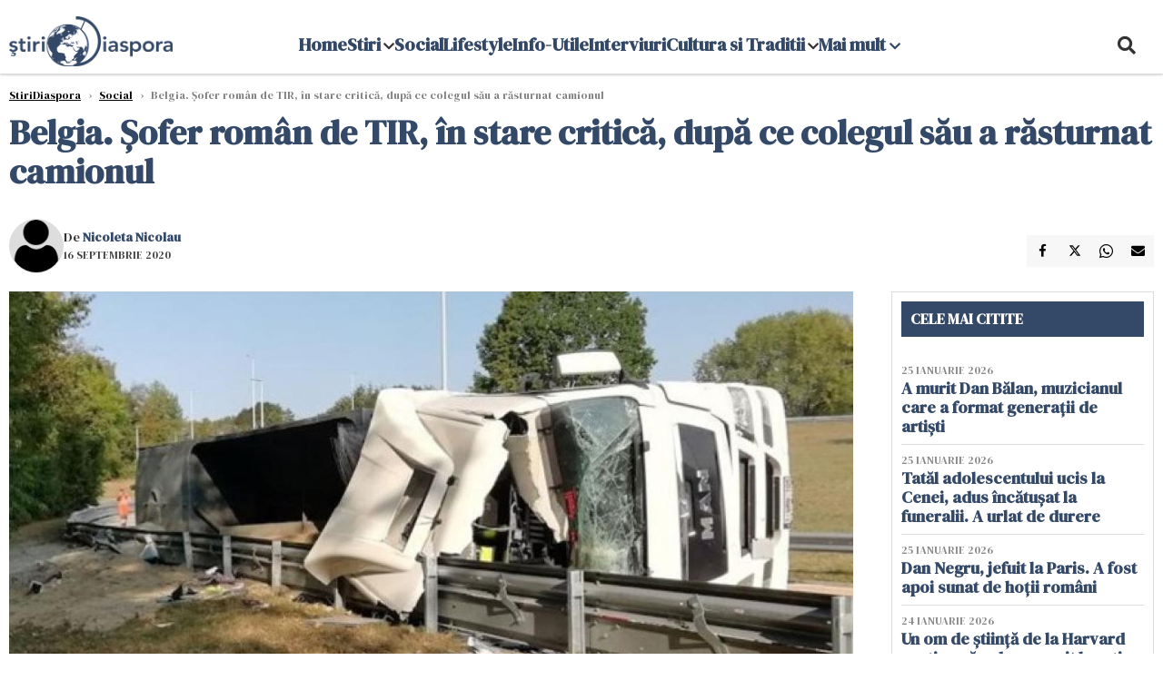

--- FILE ---
content_type: text/html; charset=UTF-8
request_url: https://www.stiridiaspora.ro/belgia-ofer-roman-de-tir-in-stare-critica-dupa-ce-colegul-sau-a-rasturnat-camionul_452165.html
body_size: 17944
content:
    <!DOCTYPE html>
<html lang="ro">

    <head>
        <meta charset="UTF-8">
        <meta name="language" content="Romanian" />
        <link rel="icon" href="/favicon.ico?v=2">

        <title>Belgia. Șofer român de TIR, în stare critică, după ce colegul său a răsturnat camionul  | StiriDiaspora</title>
        <meta name="description" content="Un cetățean român de  30 de ani a fost grav rănit într-un accident, după ce camionul său s-a răsturnat, luni dimineață, pe Autostrada E411, aproape de..." />
        <meta name="viewport" content="width=device-width, initial-scale=1.0">
                    <link rel="canonical" href="https://www.stiridiaspora.ro/belgia-ofer-roman-de-tir-in-stare-critica-dupa-ce-colegul-sau-a-rasturnat-camionul_452165.html" />
                            <link rel="amphtml" href="https://www.stiridiaspora.ro/amp/belgia-ofer-roman-de-tir-in-stare-critica-dupa-ce-colegul-sau-a-rasturnat-camionul_452165.html">
                                <script type="application/ld+json">
                {"@context":"http:\/\/schema.org","@type":"BreadcrumbList","itemListElement":[{"@type":"ListItem","position":1,"item":{"name":"StiriDiaspora","@id":"https:\/\/www.stiridiaspora.ro"}},{"@type":"ListItem","position":2,"item":{"name":"Social","@id":"https:\/\/www.stiridiaspora.ro\/social"}},{"@type":"ListItem","position":3,"item":{"name":"Belgia. \u0218ofer rom\u00e2n de TIR, \u00een stare critic\u0103, dup\u0103 ce colegul s\u0103u a r\u0103sturnat camionul","@id":"https:\/\/www.stiridiaspora.ro\/belgia-ofer-roman-de-tir-in-stare-critica-dupa-ce-colegul-sau-a-rasturnat-camionul_452165.html"}}]}            </script>
                            <script type="application/ld+json">
                {"@context":"http:\/\/schema.org","@type":"NewsArticle","mainEntityOfPage":{"@type":"WebPage","@id":"https:\/\/www.stiridiaspora.ro\/belgia-ofer-roman-de-tir-in-stare-critica-dupa-ce-colegul-sau-a-rasturnat-camionul_452165.html"},"headline":"Belgia. \u0218ofer rom\u00e2n de TIR, \u00een stare critic\u0103, dup\u0103 ce colegul s\u0103u a r\u0103sturnat camionul","image":{"@type":"ImageObject","url":"https:\/\/www.stiridiaspora.ro\/thumbs\/amp\/2020\/09\/16\/belgia-ofer-roman-de-tir-in-stare-critica-dupa-ce-colegul-sau-a-rasturnat-camionul-252059.webp","width":1200,"height":675},"datePublished":"2020-09-16T23:09:57+03:00","dateModified":"2020-09-16T23:09:57+03:00","publisher":{"@type":"NewsMediaOrganization","id":"https:\/\/www.stiridiaspora.ro\/#publisher","name":"StiriDiaspora","url":"https:\/\/www.stiridiaspora.ro","logo":{"@type":"ImageObject","url":"https:\/\/media.stiridiaspora.ro\/assets_v2\/sigla_diaspora_new.png"}},"description":"Un cet\u0103\u021bean rom\u00e2n de\u00a0 30 de ani a fost grav r\u0103nit \u00eentr-un accident, dup\u0103 ce camionul s\u0103u s-a r\u0103sturnat, luni diminea\u021b\u0103, pe Autostrada E411, aproape de...","author":{"@type":"Person","@id":"https:\/\/www.stiridiaspora.ro\/autori\/nicoleta-nicolau.html","name":"Nicoleta Nicolau","url":"https:\/\/www.stiridiaspora.ro\/autori\/nicoleta-nicolau.html"}}            </script>
                            <meta name="expires" content="never" />
        <meta name="revisit-after" content="whenever" />
                    <meta name="robots" content="follow, index, max-snippet:-1, max-video-preview:-1, max-image-preview:large" />
                <meta name="theme-color" content="#292c33" />

        <meta name="robots" content="max-image-preview:large">

                        <meta property="og:title" content="Belgia. Șofer român de TIR, în stare critică, după ce colegul său a răsturnat camionul" />
                            <meta property="og:description" content="Un cetățean român de  30 de ani a fost grav rănit într-un accident, după ce camionul său s-a răsturnat, luni dimineață, pe Autostrada E411, aproape de..." />
                            <meta property="og:image" content="https://www.stiridiaspora.ro/thumbs/amp/2020/09/16/belgia-ofer-roman-de-tir-in-stare-critica-dupa-ce-colegul-sau-a-rasturnat-camionul-252059.webp" />
                            <meta property="og:image:width" content="1200" />
                            <meta property="og:image:height" content="675" />
                            <meta property="og:url" content="https://www.stiridiaspora.ro/belgia-ofer-roman-de-tir-in-stare-critica-dupa-ce-colegul-sau-a-rasturnat-camionul_452165.html" />
                            <meta property="og:type" content="article" />
            
        
        
            <link rel="preload" href="https://www.stiridiaspora.ro/static/css/normalize.css" as="style">
            <link rel="preload" href="https://www.stiridiaspora.ro/static/css/owl.carousel.min.css" as="style" />
            <link rel="preload" href="https://www.stiridiaspora.ro/static/css/video-js.css" as="style">
            <link rel="preload" href="https://www.stiridiaspora.ro/static/css/style.css?v=1769436432" as="style">
            <link rel="preload" href="https://www.stiridiaspora.ro/static/css/dcbusiness-style.css?v=1769436432" as="style">
            <link rel="preconnect" href="https://fonts.googleapis.com">
            <link rel="preconnect" href="https://fonts.gstatic.com" crossorigin>

            <link href="https://fonts.googleapis.com/css2?family=Cormorant+Garamond:ital,wght@0,300..700;1,300..700&family=DM+Serif+Display:ital@0;1&family=Roboto:ital,wght@0,100..900;1,100..900&display=swap" rel="stylesheet">

            <link rel="stylesheet" href="https://www.stiridiaspora.ro/static/css/owl.carousel.min.css" type="text/css" />
            <link rel="stylesheet" href="https://www.stiridiaspora.ro/static/css/font-awesome-all.min.css?v=3" type="text/css" />

                            <link rel="stylesheet" href="https://www.stiridiaspora.ro/static/css/video-js.css">                            <link rel="stylesheet" href="https://www.stiridiaspora.ro/static/css/style.css?v=1769436432">
                <link rel="stylesheet" href="https://www.stiridiaspora.ro/static/css/dcbusiness-style.css?v=1769436432">
                    

        <!-- Google tag (gtag.js) added 16.09.2025-->
        <script async src="https://www.googletagmanager.com/gtag/js?id=G-JH3DRK5RBQ"></script>
        <script>
            window.dataLayer = window.dataLayer || [];

            function gtag() {
                dataLayer.push(arguments);
            }

           gtag('consent', 'default', {
                'ad_storage': 'denied',
               'analytics_storage': 'granted',
                'ad_user_data': 'denied',
                'ad_personalization': 'denied'
            });

            gtag('js', new Date());

            gtag('config', 'G-JH3DRK5RBQ');
            // gtag('config', 'G-7HX60VQRS8');
        </script>

        <!--Sulvo code-->
        <link rel="preload" as="script" href="https://live.demand.supply/up.js"><script async data-cfasync="false" type="text/javascript" src="https://live.demand.supply/up.js"></script>
        <!--<link rel="preload" as="script" href="https://copyrightcontent.org/ub/ub.js?ai=5ea9fe019cc23668d45eb630">
        <script async data-cfasync="false" type="text/javascript" src="https://copyrightcontent.org/ub/ub.js?ai=5ea9fe019cc23668d45eb630"></script>-->
        <!--End  Sulvo code-->

        <script src="https://fundingchoicesmessages.google.com/i/pub-7670433186403461?ers=1"></script>
<!--        <script src="https://securepubads.g.doubleclick.net/tag/js/gpt.js" crossorigin="anonymous" async></script>-->
        <!-- end Google tag (gtag.js)-->

                    <script type="text/javascript">
                function toggleMore() {
                    $('.overlay_wrapper').toggleClass('active');
                    $('.logo_fl ').toggleClass('small');
                }

                function toggleSearch() {
                    $('.icon_menu_search').toggleClass('active');
                    $('.gcse-wrapper').toggleClass('active');
                }
            </script>

        
            <script>
                var articles = [{"article_title":"A murit Dan B\u0103lan, muzicianul care a format genera\u021bii de arti\u0219ti","article_url":"https:\/\/www.stiridiaspora.ro\/a-murit-dan-balan-muzicianul-care-a-format-generatii-de-artisti_533252.html"},{"article_title":"Tat\u0103l adolescentului ucis la Cenei, adus \u00eenc\u0103tu\u0219at la funeralii. A urlat de durere","article_url":"https:\/\/www.stiridiaspora.ro\/tatal-adolescentului-ucis-la-cenei-adus-incatusat-la-funeralii-a-urlat-de-durere_533239.html"},{"article_title":"Dan Negru, jefuit la Paris. A fost apoi sunat de ho\u021bii rom\u00e2ni","article_url":"https:\/\/www.stiridiaspora.ro\/dan-negru-jefuit-la-paris-a-fost-apoi-sunat-de-hotii-romani_533251.html"},{"article_title":"Doctori\u021b\u0103 de 39 de ani din Bucure\u0219ti, g\u0103sit\u0103 moart\u0103 \u00een cas\u0103. Prima ipotez\u0103","article_url":"https:\/\/www.stiridiaspora.ro\/doctorita-de-39-de-ani-din-bucuresti-gasita-moarta-in-casa-prima-ipoteza_533279.html"},{"article_title":"Australia a f\u0103cut o descoperire care ar putea schimba toat\u0103 economia mondial\u0103","article_url":"https:\/\/www.stiridiaspora.ro\/australia-a-facut-o-descoperire-care-ar-putea-schimba-toata-economia-mondiala_533255.html"}]            </script>

                

            <script>
                            </script>
        
        
        
            <script data-cfasync="false" type="text/javascript">


            </script>
            <!-- Cxense SATI script end -->
        


                                    <meta name="publish-date" content="2020-09-16T23:09:57+03:00" />
                <meta property="article:modified_time" content="2020-09-16T23:09:57+03:00" />
                <meta name="cXenseParse:publishtime" content="2020-09-16T20:09:57Z" />
                <meta name="cXenseParse:pageclass" content="article" />
                <meta property="cXenseParse:author" content="9cfdf10e8f" />
                        <meta name="cXenseParse:url" content="https://www.stiridiaspora.ro/belgia-ofer-roman-de-tir-in-stare-critica-dupa-ce-colegul-sau-a-rasturnat-camionul_452165.html" />
        
                    
<script async src="https://securepubads.g.doubleclick.net/tag/js/gpt.js" crossorigin="anonymous"></script>

<script >
    var googletag = googletag || {};googletag.cmd = googletag.cmd || [];
    googletag.cmd.push(function() {

        
        
        /*box1_horizontal desktop and mobile, article under Main Photo*/
        googletag.defineSlot("/1473368974/stiridiaspora_gpt/box1_horizontal", [[300, 100], [300, 220], [300, 223], [300, 250], [300, 600], [320, 50], [320, 100], [336, 250], [336, 280], [728, 90], [700, 456], [728, 200], [750, 100], [750, 200], [750, 250], [900, 200]], "div-gpt-stiridiaspora_gpt-box1_horizontal")
            .defineSizeMapping(
                googletag
                    .sizeMapping()
                    .addSize([990, 0],  [[700, 456], [728, 90], [728, 200], [750, 100], [750, 200], [750, 250]])
                    .addSize([800, 600],  [[700, 456], [728, 90], [728, 200], [750, 100], [750, 200], [750, 250]])
                    .addSize([800, 0],  [[728, 90], [728, 200], [750, 100], [750, 200], [750, 250]])
                    .addSize([336, 0],  [[300, 100], [300, 220], [300, 223], [300, 250], [300, 600], [320, 50], [320, 100], [336, 250], [336, 280]])
                    .addSize([320, 0],  [[300, 100], [300, 220], [300, 223], [300, 250], [300, 600], [320, 50], [320, 100]])
                    .addSize([0, 0], [])
                    .build()
            )
            .addService(googletag.pubads()).setCollapseEmptyDiv(true, true);
        /*End box1_horizontal desktop and mobile, article under Main Photo*/

        /*box2_horizontal desktop and mobile, article under article text*/
        googletag.defineSlot("/1473368974/stiridiaspora_gpt/box2_horizontal", [[300, 100], [300, 220], [300, 223], [300, 250], [300, 600], [320, 50], [320, 100], [336, 250], [336, 280], [728, 90], [700, 456], [728, 200], [750, 100], [750, 200], [750, 250], [900, 200]], "div-gpt-stiridiaspora_gpt-box2_horizontal")
            .defineSizeMapping(
                googletag
                    .sizeMapping()
                    .addSize([990, 0],  [[700, 456], [728, 90], [728, 200], [750, 100], [750, 200], [750, 250],[900, 200]])
                    .addSize([800, 600],  [[700, 456], [728, 90], [728, 200], [750, 100], [750, 200], [750, 250]])
                    .addSize([800, 0],  [[728, 90], [728, 200], [750, 100], [750, 200], [750, 250]])
                    .addSize([336, 0],  [[300, 100], [300, 220], [300, 223], [300, 250], [300, 600], [320, 50], [320, 100], [336, 250], [336, 280]])
                    .addSize([320, 0],  [[300, 100], [300, 220], [300, 223], [300, 250], [300, 600], [320, 50], [320, 100]])
                    .addSize([0, 0], [])
                    .build()
            )
            .addService(googletag.pubads()).setCollapseEmptyDiv(true, true);
        /*End box2_horizontal desktop and mobile, article under article text*/

        /*box3_horizontal mobile, article same section list*/
        googletag.defineSlot("/1473368974/stiridiaspora_gpt/box3_horizontal", [[300, 100], [300, 220], [300, 223], [300, 250], [300, 600], [320, 50], [320, 100], [336, 250], [336, 280], [728, 90], [700, 456], [728, 200], [750, 100], [750, 200], [750, 250], [900, 200]], "div-gpt-stiridiaspora_gpt-box3_horizontal")
            .defineSizeMapping(
                googletag
                    .sizeMapping()
                    .addSize([990, 0],  [[700, 456], [728, 90], [728, 200], [750, 100], [750, 200], [750, 250],[900, 200]])
                    .addSize([800, 600],  [[700, 456], [728, 90], [728, 200], [750, 100], [750, 200], [750, 250]])
                    .addSize([800, 0],  [[728, 90], [728, 200], [750, 100], [750, 200], [750, 250]])
                    .addSize([336, 0],  [[300, 100], [300, 220], [300, 223], [300, 250], [300, 600], [320, 50], [320, 100], [336, 250], [336, 280]])
                    .addSize([320, 0],  [[300, 100], [300, 220], [300, 223], [300, 250], [300, 600], [320, 50], [320, 100]])
                    .addSize([0, 0], [])
                    .build()
            )
            .addService(googletag.pubads()).setCollapseEmptyDiv(true, true);
        /*End box3_horizontal mobile, article same section list*/

    

        /*box1_right desktop coloana dreapta prima pozitie*/
        googletag.defineSlot("/1473368974/stiridiaspora_gpt/box1_right", [[300,250], [300,600]], "div-gpt-stiridiaspora_gpt-box1_right")
            .defineSizeMapping(
                googletag
                    .sizeMapping()
                    .addSize([320, 0],  [[300,250], [300,600]])
                    .addSize([0, 0], [])
                    .build()
            )
            .addService(googletag.pubads());
        /*End box1_right desktop coloana dreapta prima pozitie*/

        /*mobile_leaderboard_toppage*/
        googletag.defineSlot("/1473368974/stiridiaspora_gpt/mobile_leaderboard_toppage", [[320,50], [728,90]], "div-gpt-stiridiaspora_gpt-mobile_leaderboard_toppage")
            .defineSizeMapping(
                googletag
                    .sizeMapping()
                    .addSize([730, 0],  [[728,90]])
                    .addSize([320, 0],  [[320,50]])
                    .addSize([0, 0], [])
                    .build()
            )
            .addService(googletag.pubads());
        /*End mobile_leaderboard_toppage*/


                                googletag.pubads().setTargeting('stiridiaspora_categ', ["International","Stiri","Social"] );
        
        
        googletag.pubads().disableInitialLoad();
        googletag.pubads().enableSingleRequest();
        googletag.enableServices();

    });
</script>                <meta name="google-site-verification" content="JZn9dSTKCkiuoUQ-2JAzfouV_TG0tz69UaqFi0O75vM" />
        <meta name="verification" content="6d2a01f8e323e95738b19a4af7342bfb" />

        
        <script>
            var home = 0;
            var new_website = 1        </script>

        

        <style>
            @media screen and (max-width: 500px) {
                .burger-wrapper {
                    display: inline-block;
                    width: 40%;
                    vertical-align: middle;
                }

                #nav-icon3 {
                    width: 20px;
                    height: 15px;
                    position: relative;
                    margin: 20px;
                    margin-left: 15px;
                    -webkit-transform: rotate(0deg);
                    -moz-transform: rotate(0deg);
                    -o-transform: rotate(0deg);
                    transform: rotate(0deg);
                    -webkit-transition: .5s ease-in-out;
                    -moz-transition: .5s ease-in-out;
                    -o-transition: .5s ease-in-out;
                    transition: .5s ease-in-out;
                    cursor: pointer;
                }

                #nav-icon3 span:nth-child(1) {
                    top: 0;
                }

                #nav-icon3 span {
                    display: block;
                    position: absolute;
                    height: 2px;
                    width: 100%;
                    background: #3a2a77;
                    opacity: 1;
                    left: 0;
                    -webkit-transform: rotate(0deg);
                    -moz-transform: rotate(0deg);
                    -o-transform: rotate(0deg);
                    transform: rotate(0deg);
                    -webkit-transition: .25s ease-in-out;
                    -moz-transition: .25s ease-in-out;
                    -o-transition: .25s ease-in-out;
                    transition: .25s ease-in-out;
                }

                .logo {
                    text-align: center;
                    vertical-align: middle;
                    margin-bottom: 10px;
                    margin-top: 11px;
                    padding: 0;
                    width: 20%;
                    display: inline-block;
                }

                .nxt_menu,
                .nxt_menu_v2 {
                    opacity: 0;
                    width: 100%;
                    position: absolute;
                    top: -700px;
                    background: #261f3d;
                    z-index: 110;
                    -webkit-box-shadow: 0 5px 30px 0px #000000;
                    -moz-box-shadow: 0 5px 30px 0px #000000;
                    box-shadow: 0 5px 30px 0px #000000;
                    -webkit-transition: all ease-out .2s;
                    -moz-transition: all ease-out .2s;
                    -o-transition: all ease-out .2s;
                    transition: all ease-out .2s;
                }

                .is_visible {
                    opacity: 1;
                    top: 0;
                }

                .nxt_menu_v2 h3 {
                    display: inline-block;
                    color: #fff;
                    margin: 0 auto;
                    line-height: 52px;
                    font-size: 20px;
                }

                .subMenu_header {
                    text-align: center;
                    margin-bottom: 10px;
                    height: 52px;
                    padding-bottom: 10px;
                    border-bottom: 1px solid #fff;
                }

                .subMenu_header i {
                    position: absolute;
                    left: 20px;
                    top: 25px;
                    font-size: 20px;
                }

                .nxt_menu_item .fa-caret-right {
                    padding: 20px;
                    position: absolute;
                    bottom: -11px;
                    font-size: 18px;
                    color: #fff;
                    right: 30px;
                }

                .nxt_menu_content {
                    margin: 2%;
                    color: #fff;
                }

                .nxt_menu_item {
                    font-weight: 600;
                    font-size: 13px;
                    padding: 10px;
                    padding-right: 0;
                    position: relative;
                    width: 48%;
                    font-weight: 600;
                    box-sizing: border-box;
                    display: inline-block;
                    vertical-align: middle;
                }

                .nxt_menu_item a {
                    color: #fff;
                }

                .nxt_menu_item.selected a {
                    color: #fecb30;
                    font-weight: 800
                }

                .icon_menu_close {
                    width: 50px;
                    object-fit: contain;
                    position: absolute;
                    left: 12px;
                    top: 10px;
                    padding: 10px;
                    cursor: pointer;
                }
            }
        </style>
        <script>
            var menuStack = [];

            function showSubmenu(id, name, url) {
                if (id != menuStack[menuStack.length - 1] && menuStack.length) {
                    // $("#subMenu"+menuStack[menuStack.length-1]).slideUp("fast", function() {
                    // 	$("#subMenu"+id).slideDown("fast");
                    // });
                    hide(document.getElementById("subMenu" + menuStack[menuStack.length - 1]));
                    show(document.getElementById("subMenu" + id));
                } else {
                    show(document.getElementById("subMenu" + id));
                }
                if (name != "") document.querySelector("#subMenu" + id + " .nxt_menu_v2_title").innerHTML = name;
                if (url != "") document.querySelector("#subMenu" + id + " .first a").innerHTML = name;
                if (url != "") document.querySelector("#subMenu" + id + " .first a").href = url;

                if ((menuStack.length == 0 || menuStack[menuStack.length - 1] != id) && id)
                    menuStack.push(id);
            }

            function closeSubmenu(id) {
                hide(document.getElementById("subMenu" + id));
                // $("#subMenu"+id).slideUp("fast",function() {
                menuStack.pop();
                if (menuStack.length)
                    showSubmenu(menuStack[menuStack.length - 1], "", "");
                // });

            }

            function toggleMenu() {
                showSubmenu(0, "", "");
            }

            // Show an element
            var show = function(elem) {
                // elem.style.display = 'block';
                elem.classList.add('is_visible');
            };

            // Hide an element
            var hide = function(elem) {
                // elem.style.display = 'none';
                elem.classList.remove('is_visible');
            };
        </script>


    </head>

<body class="body-new body-article">

<!--Google Tag Manager (noscript) -->     <!--<script>
        var ad = document.createElement('div');
        ad.id = 'AdSense';
        ad.className = 'AdSense';
        ad.style.display = 'block';
        ad.style.position = 'absolute';
        ad.style.top = '-1px';
        ad.style.height = '1px';
        document.body.appendChild(ad);
    </script>-->
    <div id="fb-root"></div>




    <div class="header_all_wrapper desktop_only">
        <div class="header_all" id="header_all">
            <div class="header_wrapper">
                <div id="header">
                    <div class="header_v2_left">
                        <a class="logo_fl" id="logo_fl" href="/" title="" rel="nofollow"></a>
                    </div>
                    <div class="header_v2_center">
                        <nav class="nav" itemscope="" itemtype="http://www.schema.org/SiteNavigationElement">
                            <ul class="nav-list">
                                                                    <li class="nav-list-item" itemprop="name" >
                                        <a href="" title="Home" class="nav-list-item-link " itemprop="url">Home</a>
                                                                            </li>
                                                                    <li class="nav-list-item" itemprop="name" data-toggle-submenu="161">
                                        <a href="https://www.stiridiaspora.ro/news" title="Stiri" class="nav-list-item-link " itemprop="url">Stiri</a>
                                                                                    <i class="fa fa-chevron-down"></i>
                                            <ul class="sbmneu" id="submenu_161">
                                                                                                    <li>
                                                        <a href="https://www.stiridiaspora.ro/news/politica" title="Politica" class="nav-list-item-link " itemprop="url">Politica</a>
                                                    </li>
                                                                                                    <li>
                                                        <a href="https://www.stiridiaspora.ro/news/economie" title="Economie" class="nav-list-item-link " itemprop="url">Economie</a>
                                                    </li>
                                                                                                    <li>
                                                        <a href="https://www.stiridiaspora.ro/news/international" title="International" class="nav-list-item-link " itemprop="url">International</a>
                                                    </li>
                                                                                                    <li>
                                                        <a href="https://www.stiridiaspora.ro/news/stiri-monden" title="Monden" class="nav-list-item-link " itemprop="url">Monden</a>
                                                    </li>
                                                                                                    <li>
                                                        <a href="https://www.stiridiaspora.ro/news/sport" title="Sport" class="nav-list-item-link " itemprop="url">Sport</a>
                                                    </li>
                                                                                                    <li>
                                                        <a href="https://www.stiridiaspora.ro/news/educatie" title="Educatie" class="nav-list-item-link " itemprop="url">Educatie</a>
                                                    </li>
                                                                                                    <li>
                                                        <a href="https://www.stiridiaspora.ro/sanatate" title="Sanatate" class="nav-list-item-link " itemprop="url">Sanatate</a>
                                                    </li>
                                                                                                    <li>
                                                        <a href="https://www.stiridiaspora.ro/news/editorial" title="Editorial" class="nav-list-item-link " itemprop="url">Editorial</a>
                                                    </li>
                                                                                                    <li>
                                                        <a href="https://www.stiridiaspora.ro/news/tu-stii-ce-drepturi-ai" title="Tu stii ce drepturi ai?" class="nav-list-item-link " itemprop="url">Tu stii ce drepturi ai?</a>
                                                    </li>
                                                                                                    <li>
                                                        <a href="https://www.stiridiaspora.ro/news/europarlamentare-2019" title="Europarlamentare" class="nav-list-item-link " itemprop="url">Europarlamentare</a>
                                                    </li>
                                                                                                    <li>
                                                        <a href="https://www.stiridiaspora.ro/povestea-mea" title="Povestea Mea" class="nav-list-item-link " itemprop="url">Povestea Mea</a>
                                                    </li>
                                                                                                    <li>
                                                        <a href="https://www.stiridiaspora.ro/news/esti-departe-esti-acasa" title="Esti departe, esti acasa!" class="nav-list-item-link " itemprop="url">Esti departe, esti acasa!</a>
                                                    </li>
                                                                                                    <li>
                                                        <a href="" title="Podcast" class="nav-list-item-link " itemprop="url">Podcast</a>
                                                    </li>
                                                                                                    <li>
                                                        <a href="https://www.stiridiaspora.ro/news/alegerile-prezidentiale-2019" title="Alegeri Prezidentiale" class="nav-list-item-link " itemprop="url">Alegeri Prezidentiale</a>
                                                    </li>
                                                                                            </ul>
                                                                            </li>
                                                                    <li class="nav-list-item" itemprop="name" >
                                        <a href="https://www.stiridiaspora.ro/social" title="Social" class="nav-list-item-link " itemprop="url">Social</a>
                                                                            </li>
                                                                    <li class="nav-list-item" itemprop="name" >
                                        <a href="https://www.stiridiaspora.ro/lifestyle" title="Lifestyle" class="nav-list-item-link " itemprop="url">Lifestyle</a>
                                                                            </li>
                                                                    <li class="nav-list-item" itemprop="name" >
                                        <a href="https://www.stiridiaspora.ro/info-utile" title="Info-Utile" class="nav-list-item-link " itemprop="url">Info-Utile</a>
                                                                            </li>
                                                                    <li class="nav-list-item" itemprop="name" >
                                        <a href="https://www.stiridiaspora.ro/interviuri" title="Interviuri" class="nav-list-item-link " itemprop="url">Interviuri</a>
                                                                            </li>
                                                                    <li class="nav-list-item" itemprop="name" data-toggle-submenu="168">
                                        <a href="https://www.stiridiaspora.ro/cultura-si-traditii" title="Cultura si Traditii" class="nav-list-item-link " itemprop="url">Cultura si Traditii</a>
                                                                                    <i class="fa fa-chevron-down"></i>
                                            <ul class="sbmneu" id="submenu_168">
                                                                                                    <li>
                                                        <a href="https://www.stiridiaspora.ro/lifestyle" title="Inedit" class="nav-list-item-link " itemprop="url">Inedit</a>
                                                    </li>
                                                                                                    <li>
                                                        <a href="https://www.stiridiaspora.ro/cultura-si-traditii/cultura" title="Cultura" class="nav-list-item-link " itemprop="url">Cultura</a>
                                                    </li>
                                                                                                    <li>
                                                        <a href="https://www.stiridiaspora.ro/cultura-si-traditii/turism" title="Turism" class="nav-list-item-link " itemprop="url">Turism</a>
                                                    </li>
                                                                                                    <li>
                                                        <a href="https://www.stiridiaspora.ro/cultura-si-traditii/destination-bucharest" title="Destination Bucharest" class="nav-list-item-link " itemprop="url">Destination Bucharest</a>
                                                    </li>
                                                                                            </ul>
                                                                            </li>
                                                                                                    <li class="nav-list-item" itemprop="name" data-toggle-submenu="0">
                                        <a href="javascript:void(0);" title="Mai mult" class="nav-list-item-link" itemprop="url">Mai mult <i class="fa fa-chevron-down"></i></a>
                                        <ul class="sbmneu" id="submenu_0">
                                                                                            <li>
                                                    <a href="https://www.stiridiaspora.ro/abuzuri" title="Abuzuri" class="nav-list-item-link " itemprop="url">Abuzuri</a>
                                                </li>
                                                                                            <li>
                                                    <a href="https://www.stiridiaspora.ro/joburi" title="Joburi" class="nav-list-item-link " itemprop="url">Joburi</a>
                                                </li>
                                                                                            <li>
                                                    <a href="https://www.stiridiaspora.ro/proiecte-speciale" title="Proiecte Speciale" class="nav-list-item-link " itemprop="url">Proiecte Speciale</a>
                                                </li>
                                                                                            <li>
                                                    <a href="https://www.stiridiaspora.ro/proiecte-speciale/limba-noastra-povestea-noastra" title="Limba noastră, povestea noastră" class="nav-list-item-link " itemprop="url">Limba noastră, povestea noastră</a>
                                                </li>
                                                                                            <li>
                                                    <a href="https://www.stiridiaspora.ro/proiecte-speciale/nascuti-in-diaspora" title="Născuți în diaspora" class="nav-list-item-link " itemprop="url">Născuți în diaspora</a>
                                                </li>
                                                                                    </ul>
                                    </li>
                                                            </ul>
                        </nav>
                    </div>
                    <div class="header_v2_right">
                        <div class="icon_wrapper">
                            <i class="fa fa-search" onclick="toggleSearch();"></i>

                            <div class="gcse-wrapper" id="gcse-wrapper">
                                <form name="" action="/cauta" method="get" id="searchSiteForm">
                                    <input type="text" class="nxt_searchInput" id="nxt_searchInput" name="q" placeholder="Scrie aici pentru a căuta">
                                    <button type="submit" class="nxt_searchSubmit" value="">
                                        <img src="https://media.dcnews.ro/assets/images/icon_search_desktop.png" class="icon_menu_search" width="20" height="18">
                                    </button>
                                </form>
                            </div>
                        </div>
                    </div>
                </div>
            </div>


                    </div>
    </div>



    <header class="mobile_only">
            <style >
                @media (max-width: 767px) {#mobile_leaderboard_topppage {height: 50px; width: 320px;  margin: -20px auto 35px auto}}
                @media (max-width: 1024px) and (min-width: 768px) {#mobile_leaderboard_topppage {height: 90px; width: 728px;  margin: -20px auto 35px auto}}
            </style>
            <div class="ad-container mobile_only" id="mobile_leaderboard_topppage" style="position:relative;  overflow:hidden; box-sizing: border-box;">
                <center><div id="div-gpt-stiridiaspora_gpt-mobile_leaderboard_toppage"><script>googletag.cmd.push(() => { googletag.display("div-gpt-stiridiaspora_gpt-mobile_leaderboard_toppage"); });</script></div></center>
            </div>
        
        <div class="headerMobile">
            <div class="logo" style="">
                <a href="/" class="prerender">
                    <img src="https://media.stiridiaspora.ro/assets_v2/sigla_diaspora_new.png" width="50" alt="StiriDiaspora" />
                </a>
            </div>
            <div class="right">
                <div class="burger-wrapper">
                    <div id="mobileBurgerNav" onClick="toggleNavMenu();">
                        <i class="fa-solid fa-bars"></i>
                        <i class="fa-solid fa-xmark"></i>
                    </div>
                </div>
            </div>
        </div>
        <div id="navigationMobile">
            <div id="navigationMobileSearch">
                <form action="/cauta" method="get">
                    <div class="mobileSearch">
                        <input type="text" name="q" placeholder="Caută articol...">
                        <button type="submit" class="mobileSearchButton">
                            <i class="fa-solid fa-magnifying-glass"></i>
                        </button>
                    </div>
                </form>
            </div>
                                                <div class="mobileMenuHead">
                        <div class="mobileMenuItem"> <a href="https://www.stiridiaspora.ro/">Home </a></div>
                    </div>
                                                                <div class="mobileMenuHead" id="mobileMenuHead_161">
                        <div class="mobileMenuItem" id="mobileMenuItem_161" onClick="toggleSubmenu(161);">
                            <span>Stiri</span>
                            <i class="fa-solid fa-chevron-down"></i>
                        </div>
                    </div>
                    <div class="mobileSubmenuContainer" id="mobileSubmenu_161">
                        <div class="mobileMenuItem"> <a href="https://www.stiridiaspora.ro/news">Stiri</a></div>
                                                    <div class="mobileMenuItem"> <a href="https://www.stiridiaspora.ro/news/politica">Politica</a></div>
                                                    <div class="mobileMenuItem"> <a href="https://www.stiridiaspora.ro/news/economie">Economie</a></div>
                                                    <div class="mobileMenuItem"> <a href="https://www.stiridiaspora.ro/news/international">International</a></div>
                                                    <div class="mobileMenuItem"> <a href="https://www.stiridiaspora.ro/news/stiri-monden">Monden</a></div>
                                                    <div class="mobileMenuItem"> <a href="https://www.stiridiaspora.ro/news/sport">Sport</a></div>
                                                    <div class="mobileMenuItem"> <a href="https://www.stiridiaspora.ro/news/educatie">Educatie</a></div>
                                                    <div class="mobileMenuItem"> <a href="https://www.stiridiaspora.ro/sanatate">Sanatate</a></div>
                                                    <div class="mobileMenuItem"> <a href="https://www.stiridiaspora.ro/news/editorial">Editorial</a></div>
                                                    <div class="mobileMenuItem"> <a href="https://www.stiridiaspora.ro/news/tu-stii-ce-drepturi-ai">Tu stii ce drepturi ai?</a></div>
                                                    <div class="mobileMenuItem"> <a href="https://www.stiridiaspora.ro/news/europarlamentare-2019">Europarlamentare</a></div>
                                                    <div class="mobileMenuItem"> <a href="https://www.stiridiaspora.ro/povestea-mea">Povestea Mea</a></div>
                                                    <div class="mobileMenuItem"> <a href="https://www.stiridiaspora.ro/news/esti-departe-esti-acasa">Esti departe, esti acasa!</a></div>
                                                    <div class="mobileMenuItem"> <a href="https://www.stiridiaspora.ro/">Podcast</a></div>
                                                    <div class="mobileMenuItem"> <a href="https://www.stiridiaspora.ro/news/alegerile-prezidentiale-2019">Alegeri Prezidentiale</a></div>
                                            </div>
                                                                <div class="mobileMenuHead">
                        <div class="mobileMenuItem"> <a href="https://www.stiridiaspora.ro/social">Social </a></div>
                    </div>
                                                                <div class="mobileMenuHead">
                        <div class="mobileMenuItem"> <a href="https://www.stiridiaspora.ro/lifestyle">Lifestyle </a></div>
                    </div>
                                                                <div class="mobileMenuHead">
                        <div class="mobileMenuItem"> <a href="https://www.stiridiaspora.ro/info-utile">Info-Utile </a></div>
                    </div>
                                                                <div class="mobileMenuHead">
                        <div class="mobileMenuItem"> <a href="https://www.stiridiaspora.ro/interviuri">Interviuri </a></div>
                    </div>
                                                                <div class="mobileMenuHead" id="mobileMenuHead_168">
                        <div class="mobileMenuItem" id="mobileMenuItem_168" onClick="toggleSubmenu(168);">
                            <span>Cultura si Traditii</span>
                            <i class="fa-solid fa-chevron-down"></i>
                        </div>
                    </div>
                    <div class="mobileSubmenuContainer" id="mobileSubmenu_168">
                        <div class="mobileMenuItem"> <a href="https://www.stiridiaspora.ro/cultura-si-traditii">Cultura si Traditii</a></div>
                                                    <div class="mobileMenuItem"> <a href="https://www.stiridiaspora.ro/lifestyle">Inedit</a></div>
                                                    <div class="mobileMenuItem"> <a href="https://www.stiridiaspora.ro/cultura-si-traditii/cultura">Cultura</a></div>
                                                    <div class="mobileMenuItem"> <a href="https://www.stiridiaspora.ro/cultura-si-traditii/turism">Turism</a></div>
                                                    <div class="mobileMenuItem"> <a href="https://www.stiridiaspora.ro/cultura-si-traditii/destination-bucharest">Destination Bucharest</a></div>
                                            </div>
                                                                <div class="mobileMenuHead">
                        <div class="mobileMenuItem"> <a href="https://www.stiridiaspora.ro/abuzuri">Abuzuri </a></div>
                    </div>
                                                                <div class="mobileMenuHead">
                        <div class="mobileMenuItem"> <a href="https://www.stiridiaspora.ro/joburi">Joburi </a></div>
                    </div>
                                                                <div class="mobileMenuHead" id="mobileMenuHead_194">
                        <div class="mobileMenuItem" id="mobileMenuItem_194" onClick="toggleSubmenu(194);">
                            <span>Proiecte Speciale</span>
                            <i class="fa-solid fa-chevron-down"></i>
                        </div>
                    </div>
                    <div class="mobileSubmenuContainer" id="mobileSubmenu_194">
                        <div class="mobileMenuItem"> <a href="https://www.stiridiaspora.ro/proiecte-speciale">Proiecte Speciale</a></div>
                                                    <div class="mobileMenuItem"> <a href="https://www.stiridiaspora.ro/proiecte-speciale/vesti-bune-de-acasa">Vesti bune de acasa</a></div>
                                                    <div class="mobileMenuItem"> <a href="https://www.stiridiaspora.ro/proiecte-speciale/apel-la-educatie">Apel la Educație</a></div>
                                                    <div class="mobileMenuItem"> <a href="https://www.stiridiaspora.ro/proiecte-speciale/locul-tau-este-acasa">Locul tau este acasa!</a></div>
                                                    <div class="mobileMenuItem"> <a href="https://www.stiridiaspora.ro/proiecte-speciale/bogatiile-romaniei-din-diaspora">Bogatiile Romaniei din Diaspora</a></div>
                                                    <div class="mobileMenuItem"> <a href="https://www.stiridiaspora.ro/proiecte-speciale/traditii-romanesti-in-diaspora">Tradiții românești în diaspora</a></div>
                                                    <div class="mobileMenuItem"> <a href="https://www.stiridiaspora.ro/proiecte-speciale/romania-are-nevoie-de-tine-implica-te">România are nevoie de tine, Implică-te!</a></div>
                                            </div>
                                                                <div class="mobileMenuHead" id="mobileMenuHead_217">
                        <div class="mobileMenuItem" id="mobileMenuItem_217" onClick="toggleSubmenu(217);">
                            <span>Limba noastră, povestea noastră</span>
                            <i class="fa-solid fa-chevron-down"></i>
                        </div>
                    </div>
                    <div class="mobileSubmenuContainer" id="mobileSubmenu_217">
                        <div class="mobileMenuItem"> <a href="https://www.stiridiaspora.ro/proiecte-speciale/limba-noastra-povestea-noastra">Limba noastră, povestea noastră</a></div>
                                                    <div class="mobileMenuItem"> <a href="https://www.stiridiaspora.ro/proiecte-speciale/limba-noastra-povestea-noastra/limba-noastra-povestea-noastra-articole">Articole</a></div>
                                                    <div class="mobileMenuItem"> <a href="https://www.stiridiaspora.ro/proiecte-speciale/limba-noastra-povestea-noastra/limba-noastra-povestea-noastra-emisiuni">Emisiuni</a></div>
                                                    <div class="mobileMenuItem"> <a href="https://www.stiridiaspora.ro/proiecte-speciale/limba-noastra-povestea-noastra/limba-noastra-povestea-noastra-dezbateri">Dezbateri</a></div>
                                                    <div class="mobileMenuItem"> <a href="https://www.stiridiaspora.ro/proiecte-speciale/limba-noastra-povestea-noastra/limba-noastra-povestea-noastra-reportaje">Reportaje</a></div>
                                                    <div class="mobileMenuItem"> <a href="https://www.stiridiaspora.ro/proiecte-speciale/limba-noastra-povestea-noastra/limba-noastra-povestea-noastra-sondaje">Sondaje</a></div>
                                            </div>
                                                                <div class="mobileMenuHead" id="mobileMenuHead_223">
                        <div class="mobileMenuItem" id="mobileMenuItem_223" onClick="toggleSubmenu(223);">
                            <span>Născuți în diaspora</span>
                            <i class="fa-solid fa-chevron-down"></i>
                        </div>
                    </div>
                    <div class="mobileSubmenuContainer" id="mobileSubmenu_223">
                        <div class="mobileMenuItem"> <a href="https://www.stiridiaspora.ro/proiecte-speciale/nascuti-in-diaspora">Născuți în diaspora</a></div>
                                                    <div class="mobileMenuItem"> <a href="https://www.stiridiaspora.ro/proiecte-speciale/nascuti-in-diaspora/nascuti-in-diaspora-articole">Articole</a></div>
                                                    <div class="mobileMenuItem"> <a href="https://www.stiridiaspora.ro/proiecte-speciale/nascuti-in-diaspora/nascuti-in-diaspora-emisiuni">Emisiuni</a></div>
                                                    <div class="mobileMenuItem"> <a href="https://www.stiridiaspora.ro/proiecte-speciale/nascuti-in-diaspora/nascuti-in-diaspora-dezbateri">Dezbateri</a></div>
                                                    <div class="mobileMenuItem"> <a href="https://www.stiridiaspora.ro/proiecte-speciale/nascuti-in-diaspora/nascuti-in-diaspora-reportaje">Reportaje</a></div>
                                            </div>
                            
            <div id="navigationMobileApps" style="padding: 15px 8px;">
                <span style="font-size: 16px;line-height: 35px;font-family: Helvetica,sans-serif;font-weight: 700; color:#000;">Poți descărca aplicația:</span><br />
                <div id="mobileAppLinks">
                    <a href='https://itunes.apple.com/app/stiridiaspora/id1394089189'><img alt='Get it on App Store' class="lazy" src="https://media.dcnews.ro/nxthost/app-store-logo.png" height="40" width="116" /></a>
                    <a href='https://play.google.com/store/apps/details?id=com.nxthub.stiridiaspora'><img alt='Get it on Google Play' class="lazy" src="https://media.dcnews.ro/nxthost/play_store_logo.2.png" height="40" width="116" /></a>
                </div>
            </div>
        </div>
    </header>

    <script>
        function toggleNavMenu() {
            $('html').toggleClass('navActive');
            $('body').toggleClass('navActive');
            $('#mobileBurgerNav').toggleClass('active');
            $('#navigationMobile').toggleClass('active');
        }

        function toggleSubmenu(id) {
            $('.mobileSubmenuContainer').not('#mobileSubmenu_' + id).removeClass('active');
            $('.mobileMenuItem').not('#mobileMenuHead_' + id).removeClass('active');
            $('#mobileSubmenu_' + id).toggleClass('active');
            $('#mobileMenuHead_' + id).toggleClass('active');
        }
    </script>

    <!--Branging U shaped-->
    <div class="desktop-only" style="width: 1200px; margin: 0 auto">

    </div>

    <!--End Branging U shaped-->

    <div class="page" style="margin-top: -40px;">
        <div class="Content">
            <div class="container_fixed_width">



    <div class="container_fixed_width">

<div class="content-fixed spliter" style="background-color: transparent">
        <div class="elements" style="width:100%; ">
                
<div>
    <div class="article-info">
                <div id="location">
            <a href="https://www.stiridiaspora.ro/">StiriDiaspora</a>
                            <span>&rsaquo;</span>
                                    <a href="https://www.stiridiaspora.ro/social" title="Social">Social</a>
                                <span>&rsaquo;</span>
                                    Belgia. Șofer român de TIR, în stare critică, după ce colegul său a răsturnat camionul                        </div>
        </div>
    <h1>

        
        Belgia. Șofer român de TIR, în stare critică, după ce colegul său a răsturnat camionul
        </h1>

    
    <div class="article-meta">
        <div class="article-meta-container">
                            <div class="article-author-image">
                                            <img src="/static/images/user.png">
                                    </div>
                        <div>
                <div class="article-authors">
                    <div>
                                                    De <a href="https://www.stiridiaspora.ro/autori/nicoleta-nicolau.html">Nicoleta Nicolau</a>                                            </div>
                </div>
                <span class="time"> 16 SEPTEMBRIE 2020</span>
            </div>
        </div>

                    <div class="social-share" style="margin-top: 10px">
                <a class="facebook" target="_blank" href="https://facebook.com/sharer/sharer.php?u=https://www.stiridiaspora.ro/belgia-ofer-roman-de-tir-in-stare-critica-dupa-ce-colegul-sau-a-rasturnat-camionul_452165.html">
                    <i class="fa-brands fa-facebook-f"></i>
                </a>
                <a class="x-twitter" target="_blank" href="https://twitter.com/intent/tweet/?text=Belgia. Șofer român de TIR, în stare critică, după ce colegul său a răsturnat camionul&url=https://www.stiridiaspora.ro/belgia-ofer-roman-de-tir-in-stare-critica-dupa-ce-colegul-sau-a-rasturnat-camionul_452165.html">
                    <svg xmlns="http://www.w3.org/2000/svg" viewBox="0 0 448 512"><!--!Font Awesome Free v7.1.0 by @fontawesome - https://fontawesome.com License - https://fontawesome.com/license/free Copyright 2026 Fonticons, Inc.--><path d="M357.2 48L427.8 48 273.6 224.2 455 464 313 464 201.7 318.6 74.5 464 3.8 464 168.7 275.5-5.2 48 140.4 48 240.9 180.9 357.2 48zM332.4 421.8l39.1 0-252.4-333.8-42 0 255.3 333.8z"/></svg>                </a>
                <a class="whatsapp" target="_blank" href="https://web.whatsapp.com/send?text=Belgia. Șofer român de TIR, în stare critică, după ce colegul său a răsturnat camionul%20https://www.stiridiaspora.ro/belgia-ofer-roman-de-tir-in-stare-critica-dupa-ce-colegul-sau-a-rasturnat-camionul_452165.html">
                    <i class="fa-brands fa-whatsapp"></i>
                </a>
                <a class="email" target="_blank" href="/cdn-cgi/l/email-protection#[base64]">
                    <i class="fa-solid fa-envelope"></i>
                </a>
            </div>
            </div>
</div>



        </div>
</div>

    </div> <!-- /.container_fixed_width -->



    <div class="container_fixed_width">

<div class="content-fixed spliter" style="background-color: transparent">
        <div class="elements" style="width:calc(75% - ((24px * 2)/ 3)); ">
                
<div class="poza-articol articleMainImage">
            
        <img class="img-16x9" loading="eager" fetchpriority="high"
             data-src="https://www.stiridiaspora.ro/thumbs/amp/2020/09/16/belgia-ofer-roman-de-tir-in-stare-critica-dupa-ce-colegul-sau-a-rasturnat-camionul-252059.webp"
             data-width="1200" data-speed="1" alt="cacmion_man_rasturnat_namur_belgia_roman_ranit"
             sizes="(max-width: 600px) 480px, (max-width: 900px) 800px, 1200px"
             srcset="
                    https://www.stiridiaspora.ro/thumbs/480x270/2020/09/16/belgia-ofer-roman-de-tir-in-stare-critica-dupa-ce-colegul-sau-a-rasturnat-camionul-252059.webp 480w,
                    https://www.stiridiaspora.ro/thumbs/800x450/2020/09/16/belgia-ofer-roman-de-tir-in-stare-critica-dupa-ce-colegul-sau-a-rasturnat-camionul-252059.webp 800w,
                    https://www.stiridiaspora.ro/thumbs/1200x675/2020/09/16/belgia-ofer-roman-de-tir-in-stare-critica-dupa-ce-colegul-sau-a-rasturnat-camionul-252059.webp 1200w">


    


</div>


<div class="text">

    <div class="article-abstract">
        <div class="article_description_new">Un cetățean român de  30 de ani a fost grav rănit într-un accident, după ce camionul său s-a răsturnat, luni dimineață, pe Autostrada E411, aproape de Namur.</div>
    </div>

    <div class="articol_dec">
        <p style="text-align:left;">Luni, în jurul orei 8:30, a avut loc un accident spectaculos care a dus la rănirea gravă a unui șofer român de TIR, de 30 de ani. Incidentul s-a petrecut la intersecția Daussoulx, în apropiere de Namur, camionul venind dinspre Liege.</p>
                              <center><div id="div-gpt-stiridiaspora_gpt-box1_horizontal"><script data-cfasync="false" src="/cdn-cgi/scripts/5c5dd728/cloudflare-static/email-decode.min.js"></script><script>googletag.cmd.push(() => { googletag.display("div-gpt-stiridiaspora_gpt-box1_horizontal"); });</script></div></center>
                              <p></p>
<p style="text-align:left;">O semiremorcă MAN, cu două persoane la bord și încărcată cu 30 de tone de material stabilizat, care venea din Liège și se îndrepta spre autostrada E411, s-a răsturnat lateral în intersecție. Pompierii  din stația Namur, s-au deplasat la fața locului , la fel și o  ambulanță SMUR.</p>
<p style="text-align:left;">Când au venit salvatorii, șoferul era nevătămat, dar nu același lucru s-a întâmplat cu pasagerul din cabină, colegul său de schimb, care era blocat între cabină și șina de siguranță pe care se răsturnase camionul. Salvatorii au lucrat mult pentru a stabiliza pasagerul.</p>
<p style="text-align:left;">Acest cetățean român, în vârsta de treizeci de ani, a fost apoi dus într-o stare critică la CHR din Namur, potrivit <a href="https://www.lavenir.net/cnt/dmf20200914_01508801/un-camionneur-dans-un-etat-critique" target="_blank" rel="nofollow noopener">Lavenir.net.</a></p>
                              <center><script src="https://360playvid.info/slidepleer/s03150s.js" type="text/javascript"></script></center>
                              <p></p>
<p style="text-align:left;">Parchetul Namur analizează cauzele exacte ale accidentului.</p>
<p style="text-align:left;"><strong>[citeste si]</strong></p>
<div class="clear10"></div>
    </div>

</div>

<script>
    document.addEventListener("DOMContentLoaded", function () {
        const iframes = document.querySelectorAll("iframe[data-auto-height]");

        iframes.forEach(iframe => {
            iframe.addEventListener("load", function () {

                setTimeout(() => {
                    try {
                        const doc = iframe.contentWindow.document;
                        const height = doc.body.scrollHeight || doc.documentElement.scrollHeight;
                        iframe.style.height = height + "px";
                    } catch (e) {
                        console.warn("Iframe cross-domain, nu pot ajusta height-ul.");
                    }
                }, 500);

            });
        });
    });

</script>
<div class="container_fixed_width_900px">
    <div class="articol_dec">
            </div>
</div>
    <div class="article_tag_wrapper">
                    <a href="https://www.stiridiaspora.ro/tag/roman_87">
                <div class="article_tag">roman</div>
            </a>
                        <a href="https://www.stiridiaspora.ro/tag/sofer_806">
                <div class="article_tag">sofer</div>
            </a>
                        <a href="https://www.stiridiaspora.ro/tag/camion_2018">
                <div class="article_tag">camion</div>
            </a>
                        <a href="https://www.stiridiaspora.ro/tag/autostrada_2217">
                <div class="article_tag">autostrada</div>
            </a>
                        <a href="https://www.stiridiaspora.ro/tag/tir_2218">
                <div class="article_tag">tir</div>
            </a>
                        <a href="https://www.stiridiaspora.ro/tag/belgia_2616">
                <div class="article_tag">belgia</div>
            </a>
                        <a href="https://www.stiridiaspora.ro/tag/rasturnat_4728">
                <div class="article_tag">rasturnat</div>
            </a>
                        <a href="https://www.stiridiaspora.ro/tag/namur_42619">
                <div class="article_tag">namur</div>
            </a>
                </div>

<div class="articol_info">
    <div class="social-share">
        <a class="facebook" target="_blank" href="https://facebook.com/sharer/sharer.php?u=https://www.stiridiaspora.ro/belgia-ofer-roman-de-tir-in-stare-critica-dupa-ce-colegul-sau-a-rasturnat-camionul_452165.html">
            <i class="fa-brands fa-facebook-f"></i>
        </a>
        <a class="x-twitter" target="_blank" href="https://twitter.com/intent/tweet/?text=Belgia. Șofer român de TIR, în stare critică, după ce colegul său a răsturnat camionul&url=https://www.stiridiaspora.ro/belgia-ofer-roman-de-tir-in-stare-critica-dupa-ce-colegul-sau-a-rasturnat-camionul_452165.html">
            <svg xmlns="http://www.w3.org/2000/svg" viewBox="0 0 448 512"><!--!Font Awesome Free v7.1.0 by @fontawesome - https://fontawesome.com License - https://fontawesome.com/license/free Copyright 2026 Fonticons, Inc.--><path d="M357.2 48L427.8 48 273.6 224.2 455 464 313 464 201.7 318.6 74.5 464 3.8 464 168.7 275.5-5.2 48 140.4 48 240.9 180.9 357.2 48zM332.4 421.8l39.1 0-252.4-333.8-42 0 255.3 333.8z"/></svg>                </a>
        <a class="whatsapp" target="_blank" href="https://web.whatsapp.com/send?text=Belgia. Șofer român de TIR, în stare critică, după ce colegul său a răsturnat camionul%20https://www.stiridiaspora.ro/belgia-ofer-roman-de-tir-in-stare-critica-dupa-ce-colegul-sau-a-rasturnat-camionul_452165.html">
            <i class="fa-brands fa-whatsapp"></i>
        </a>
        <a class="email" target="_blank" href="/cdn-cgi/l/email-protection#[base64]">
            <i class="fa-solid fa-envelope"></i>
        </a>
    </div>
    <div class="social-follow">
        <span>Urmăriți-ne și pe</span>
        <div class="gnews-follow">
            <img src="https://media.defenseromania.ro/nxt/Google_News_icon.svg" alt="stiridiaspora.ro google news" style="width: 32px; height: 32px; vertical-align: top; display: inline-block;">
            <a href="https://news.google.com/publications/CAAiEMdkdGJO7m7K4E8JkSagppkqFAgKIhDHZHRiTu5uyuBPCZEmoKaZ?hl=ro&gl=RO&ceid=RO%3Aro">Google News</a>
        </div>
        <span>și în aplicațiile mobile</span>
        <div class="apps-follow">
            <a href="https://itunes.apple.com/app/stiridiaspora/id1394089189" target="_blank">
                <img src="/static/images/Apple-Store-Icon.png?v=2" alt="stiridiaspora.ro appstore">
            </a>
            <a href="https://play.google.com/store/apps/details?id=com.nxthub.stiridiaspora" target="_blank">
                <img src="/static/images/Google-Play-Icon.png?v=2" alt="stiridiaspora.ro playstore">
            </a>
        </div>
    </div>
</div>

        <center>
<div class="demand-supply" data-ad="stiridiaspora.ro_fluid_sq_square_afterarticle" data-devices="m:1,t:1,d:1" style="position:relative; width:100%; margin: 20px auto 20px auto">&nbsp;</div>
</center>

    
<div>
    <div class="section-list">
        <div class="section-title">
            <span>Alte știri de interes</span>
        </div>
    </div>

    <div class="elements section-listing section-listing-layout-2" id="nxt_newest_articles" style="width:100%; ">
        <ul>
                            <li>
                    <div>
                        <article class="headline">

<div class="thumb" data-size="landscape">

    <a href="https://www.stiridiaspora.ro/nicusor-dan-si-bolojan-s-au-intalnit-la-cotroceni-pentru-a-discuta-despre-buget_533284.html">
        <picture>

                            <source
                    type="image/webp"
                    srcset="https://www.stiridiaspora.ro/thumbs/700x700/2026/01/26/nicusor-dan-si-bolojan-s-au-intalnit-la-cotroceni-pentru-a-discuta-despre-buget-410617.webp 600w"                    sizes="(max-width: 768px) 600px, 100px" >
            
            
            <img
                src="https://www.stiridiaspora.ro/thumbs/landscape/2026/01/26/nicusor-dan-si-bolojan-s-au-intalnit-la-cotroceni-pentru-a-discuta-despre-buget-410617.webp"
                alt="Nicușor Dan și Bolojan s-au întâlnit la Cotroceni pentru a discuta despre buget"
                loading="lazy"                width="600" height="334"                class="img" />
        </picture>

        
        
        
        
    </a>

</div><h3 class="title">
<a href="https://www.stiridiaspora.ro/nicusor-dan-si-bolojan-s-au-intalnit-la-cotroceni-pentru-a-discuta-despre-buget_533284.html" title="nicusor dan si bolojan s au intalnit la cotroceni pentru a discuta despre buget">
    
    
    Nicușor Dan și Bolojan s-au întâlnit la Cotroceni pentru a discuta despre buget</a>
</h3>    <div class="categ_date">
                            <div class="date">26 Ianuarie 2026</div>
                    </div>
</article>                    </div>
                </li>

                                    
                    
                


                
                                            <li>
                    <div>
                        <article class="headline">

<div class="thumb" data-size="landscape">

    <a href="https://www.stiridiaspora.ro/un-roman-a-renovat-barul-din-elvetia-care-a-luat-foc-de-revelion-patronul-refuza-sa-i-dezvaluie-identitatea_533282.html">
        <picture>

                            <source
                    type="image/webp"
                    srcset="https://www.stiridiaspora.ro/thumbs/700x700/2026/01/26/un-roman-a-renovat-barul-din-elvetia-care-a-luat-foc-de-revelion-patronul-refuza-sa-i-dezvaluie-identitatea-410615.webp 600w"                    sizes="(max-width: 768px) 600px, 100px" >
            
            
            <img
                src="https://www.stiridiaspora.ro/thumbs/landscape/2026/01/26/un-roman-a-renovat-barul-din-elvetia-care-a-luat-foc-de-revelion-patronul-refuza-sa-i-dezvaluie-identitatea-410615.webp"
                alt="Un român a renovat barul din Elveția care a luat foc de Revelion. Patronul refuză să-i dezvăluie identitatea"
                loading="lazy"                width="600" height="334"                class="img" />
        </picture>

        
        
        
        
    </a>

</div><h3 class="title">
<a href="https://www.stiridiaspora.ro/un-roman-a-renovat-barul-din-elvetia-care-a-luat-foc-de-revelion-patronul-refuza-sa-i-dezvaluie-identitatea_533282.html" title="un roman a renovat barul din elvetia care a luat foc de revelion patronul refuza sa i dezvaluie identitatea">
    
    
    Un român a renovat barul din Elveția care a luat foc de Revelion. Patronul refuză să-i dezvăluie identitatea</a>
</h3>    <div class="categ_date">
                            <div class="date">26 Ianuarie 2026</div>
                    </div>
</article>                    </div>
                </li>

                                    
                    
                


                
                                            <li>
                    <div>
                        <article class="headline">

<div class="thumb" data-size="landscape">

    <a href="https://www.stiridiaspora.ro/ninsorile-abundente-si-ploaia-inghetata-au-dat-peste-cap-transportul-in-germania_533281.html">
        <picture>

                            <source
                    type="image/webp"
                    srcset="https://www.stiridiaspora.ro/thumbs/700x700/2026/01/26/ninsorile-abundente-si-ploaia-inghetata-au-dat-peste-cap-transportul-in-germania-410611.png 600w"                    sizes="(max-width: 768px) 600px, 100px" >
            
            
            <img
                src="https://www.stiridiaspora.ro/thumbs/landscape/2026/01/26/ninsorile-abundente-si-ploaia-inghetata-au-dat-peste-cap-transportul-in-germania-410611.png"
                alt="Ninsorile abundente şi ploaia îngheţată au dat peste cap transportul în Germania"
                loading="lazy"                width="600" height="334"                class="img" />
        </picture>

        
        
        
        
    </a>

</div><h3 class="title">
<a href="https://www.stiridiaspora.ro/ninsorile-abundente-si-ploaia-inghetata-au-dat-peste-cap-transportul-in-germania_533281.html" title="ninsorile abundente si ploaia inghetata au dat peste cap transportul in germania">
    
    
    Ninsorile abundente şi ploaia îngheţată au dat peste cap transportul în Germania</a>
</h3>    <div class="categ_date">
                            <div class="date">26 Ianuarie 2026</div>
                    </div>
</article>                    </div>
                </li>

                                    
                    
                


                
                                            <li>
                    <div>
                        <article class="headline">

<div class="thumb" data-size="landscape">

    <a href="https://www.stiridiaspora.ro/doctorita-de-39-de-ani-din-bucuresti-gasita-moarta-in-casa-prima-ipoteza_533279.html">
        <picture>

                            <source
                    type="image/webp"
                    srcset="https://www.stiridiaspora.ro/thumbs/700x700/2026/01/26/doctorita-de-39-de-ani-din-bucuresti-gasita-moarta-in-casa-prima-ipoteza-410609.png 600w"                    sizes="(max-width: 768px) 600px, 100px" >
            
            
            <img
                src="https://www.stiridiaspora.ro/thumbs/landscape/2026/01/26/doctorita-de-39-de-ani-din-bucuresti-gasita-moarta-in-casa-prima-ipoteza-410609.png"
                alt="Doctoriță de 39 de ani din București, găsită moartă în casă. Prima ipoteză"
                loading="lazy"                width="600" height="334"                class="img" />
        </picture>

        
        
        
        
    </a>

</div><h3 class="title">
<a href="https://www.stiridiaspora.ro/doctorita-de-39-de-ani-din-bucuresti-gasita-moarta-in-casa-prima-ipoteza_533279.html" title="doctorita de 39 de ani din bucuresti gasita moarta in casa prima ipoteza">
    
    
    Doctoriță de 39 de ani din București, găsită moartă în casă. Prima ipoteză</a>
</h3>    <div class="categ_date">
                            <div class="date">26 Ianuarie 2026</div>
                    </div>
</article>                    </div>
                </li>

                                    
                    
                


                
                                            <li>
                    <div>
                        <article class="headline">

<div class="thumb" data-size="landscape">

    <a href="https://www.stiridiaspora.ro/roman-internat-in-stare-critica-intr-un-spital-din-roma-dupa-ce-a-fost-incendiat-in-plina-strada_533278.html">
        <picture>

                            <source
                    type="image/webp"
                    srcset="https://www.stiridiaspora.ro/thumbs/700x700/2026/01/26/roman-internat-in-stare-critica-intr-un-spital-din-roma-dupa-ce-a-fost-incendiat-in-plina-strada-410608.webp 600w"                    sizes="(max-width: 768px) 600px, 100px" >
            
            
            <img
                src="https://www.stiridiaspora.ro/thumbs/landscape/2026/01/26/roman-internat-in-stare-critica-intr-un-spital-din-roma-dupa-ce-a-fost-incendiat-in-plina-strada-410608.webp"
                alt="Român internat în stare critică într-un spital din Roma, după ce a fost incendiat în plină stradă"
                loading="lazy"                width="600" height="334"                class="img" />
        </picture>

        
        
        
        
    </a>

</div><h3 class="title">
<a href="https://www.stiridiaspora.ro/roman-internat-in-stare-critica-intr-un-spital-din-roma-dupa-ce-a-fost-incendiat-in-plina-strada_533278.html" title="roman internat in stare critica intr un spital din roma dupa ce a fost incendiat in plina strada">
    
    
    Român internat în stare critică într-un spital din Roma, după ce a fost incendiat în plină stradă</a>
</h3>    <div class="categ_date">
                            <div class="date">26 Ianuarie 2026</div>
                    </div>
</article>                    </div>
                </li>

                                                            <li class="mobile_only ads_mobile">
                            <center style="margin-top: 20px; margin-bottom:20px"><!-- /1473368974/parintisipitici_gpt/box2_horizontal-->
                                <div id="div-gpt-stiridiaspora_gpt-box2_horizontal"><script data-cfasync="false" src="/cdn-cgi/scripts/5c5dd728/cloudflare-static/email-decode.min.js"></script><script>googletag.cmd.push(() => { googletag.display("div-gpt-stiridiaspora_gpt-box2_horizontal"); });</script></div>
                            </center>
                        </li>
                    
                    
                


                
                                            <li>
                    <div>
                        <article class="headline">

<div class="thumb" data-size="landscape">

    <a href="https://www.stiridiaspora.ro/loturi-intregi-de-lapte-praf-pentru-sugari-retrase-de-pe-piata_533275.html">
        <picture>

                            <source
                    type="image/webp"
                    srcset="https://www.stiridiaspora.ro/thumbs/700x700/2026/01/26/loturi-intregi-de-lapte-praf-pentru-sugari-retrase-de-pe-piata-410602.webp 600w"                    sizes="(max-width: 768px) 600px, 100px" >
            
            
            <img
                src="https://www.stiridiaspora.ro/thumbs/landscape/2026/01/26/loturi-intregi-de-lapte-praf-pentru-sugari-retrase-de-pe-piata-410602.webp"
                alt="Loturi întregi de lapte praf pentru sugari retrase de pe piață"
                loading="lazy"                width="600" height="334"                class="img" />
        </picture>

        
        
        
        
    </a>

</div><h3 class="title">
<a href="https://www.stiridiaspora.ro/loturi-intregi-de-lapte-praf-pentru-sugari-retrase-de-pe-piata_533275.html" title="loturi intregi de lapte praf pentru sugari retrase de pe piata">
    
    
    Loturi întregi de lapte praf pentru sugari retrase de pe piață</a>
</h3>    <div class="categ_date">
                            <div class="date">26 Ianuarie 2026</div>
                    </div>
</article>                    </div>
                </li>

                                    
                    
                


                
                                            <li>
                    <div>
                        <article class="headline">

<div class="thumb" data-size="landscape">

    <a href="https://www.stiridiaspora.ro/alerta-meteo-cod-portocaliu-de-ninsori-si-viscol-in-6-judete-cod-galben-de-ploi-si-lapovita-in-14-judete_533272.html">
        <picture>

                            <source
                    type="image/webp"
                    srcset="https://www.stiridiaspora.ro/thumbs/700x700/2026/01/26/alerta-meteo-cod-portocaliu-de-ninsori-si-viscol-in-6-judete-cod-galben-de-ploi-si-lapovita-in-14-judete-410596.png 600w"                    sizes="(max-width: 768px) 600px, 100px" >
            
            
            <img
                src="https://www.stiridiaspora.ro/thumbs/landscape/2026/01/26/alerta-meteo-cod-portocaliu-de-ninsori-si-viscol-in-6-judete-cod-galben-de-ploi-si-lapovita-in-14-judete-410596.png"
                alt="Alertă meteo: Cod portocaliu de ninsori şi viscol în 6 judeţe. Cod galben de ploi şi lapoviţă în 14 judeţe"
                loading="lazy"                width="600" height="334"                class="img" />
        </picture>

        
        
        
        
    </a>

</div><h3 class="title">
<a href="https://www.stiridiaspora.ro/alerta-meteo-cod-portocaliu-de-ninsori-si-viscol-in-6-judete-cod-galben-de-ploi-si-lapovita-in-14-judete_533272.html" title="alerta meteo cod portocaliu de ninsori si viscol in 6 judete cod galben de ploi si lapovita in 14 judete">
    
    
    Alertă meteo: Cod portocaliu de ninsori şi viscol în 6 judeţe. Cod galben de ploi şi lapoviţă în 14 judeţe</a>
</h3>    <div class="categ_date">
                            <div class="date">26 Ianuarie 2026</div>
                    </div>
</article>                    </div>
                </li>

                                    
                    
                


                
                                            <li>
                    <div>
                        <article class="headline">

<div class="thumb" data-size="landscape">

    <a href="https://www.stiridiaspora.ro/jurnalisti-italieni-amenintati-de-agentii-ice-in-minneapolis-va-spargem-geamul-si-va-scoatem-din-masina_533269.html">
        <picture>

                            <source
                    type="image/webp"
                    srcset="https://www.stiridiaspora.ro/thumbs/700x700/2026/01/26/jurnalisti-italieni-amenintati-de-agentii-ice-in-minneapolis-va-spargem-geamul-si-va-scoatem-din-masina-410593.webp 600w"                    sizes="(max-width: 768px) 600px, 100px" >
            
            
            <img
                src="https://www.stiridiaspora.ro/thumbs/landscape/2026/01/26/jurnalisti-italieni-amenintati-de-agentii-ice-in-minneapolis-va-spargem-geamul-si-va-scoatem-din-masina-410593.webp"
                alt="Jurnaliști italieni, amenințați de agenții ICE în Minneapolis: &quot;Vă spargem geamul și vă scoatem din mașină&quot;"
                loading="lazy"                width="600" height="334"                class="img" />
        </picture>

        
        
        
        
    </a>

</div><h3 class="title">
<a href="https://www.stiridiaspora.ro/jurnalisti-italieni-amenintati-de-agentii-ice-in-minneapolis-va-spargem-geamul-si-va-scoatem-din-masina_533269.html" title="jurnalisti italieni amenintati de agentii ice in minneapolis va spargem geamul si va scoatem din masina">
    
    
    Jurnaliști italieni, amenințați de agenții ICE în Minneapolis: "Vă spargem geamul și vă scoatem din mașină"</a>
</h3>    <div class="categ_date">
                            <div class="date">26 Ianuarie 2026</div>
                    </div>
</article>                    </div>
                </li>

                                    
                    
                


                
                                            <li>
                    <div>
                        <article class="headline">

<div class="thumb" data-size="landscape">

    <a href="https://www.stiridiaspora.ro/roman-arestat-in-germania-dupa-ce-a-jefuit-o-batrana-de-85-de-ani_533264.html">
        <picture>

                            <source
                    type="image/webp"
                    srcset="https://www.stiridiaspora.ro/thumbs/700x700/2026/01/26/roman-arestat-in-germania-dupa-ce-a-jefuit-o-batrana-de-85-de-ani-410585.png 600w"                    sizes="(max-width: 768px) 600px, 100px" >
            
            
            <img
                src="https://www.stiridiaspora.ro/thumbs/landscape/2026/01/26/roman-arestat-in-germania-dupa-ce-a-jefuit-o-batrana-de-85-de-ani-410585.png"
                alt="Român arestat în Germania după ce a jefuit o bătrână de 85 de ani"
                loading="lazy"                width="600" height="334"                class="img" />
        </picture>

        
        
        
        
    </a>

</div><h3 class="title">
<a href="https://www.stiridiaspora.ro/roman-arestat-in-germania-dupa-ce-a-jefuit-o-batrana-de-85-de-ani_533264.html" title="roman arestat in germania dupa ce a jefuit o batrana de 85 de ani">
    
    
    Român arestat în Germania după ce a jefuit o bătrână de 85 de ani</a>
</h3>    <div class="categ_date">
                            <div class="date">26 Ianuarie 2026</div>
                    </div>
</article>                    </div>
                </li>

                                    
                    
                


                
                                            <li>
                    <div>
                        <article class="headline">

<div class="thumb" data-size="landscape">

    <a href="https://www.stiridiaspora.ro/furtuna-sua-haos-zapada-locuinte-electricitate-zboruri-anulate_533263.html">
        <picture>

                            <source
                    type="image/webp"
                    srcset="https://www.stiridiaspora.ro/thumbs/700x700/2026/01/26/furtuna-sua-haos-zapada-locuinte-electricitate-zboruri-anulate-410584.png 600w"                    sizes="(max-width: 768px) 600px, 100px" >
            
            
            <img
                src="https://www.stiridiaspora.ro/thumbs/landscape/2026/01/26/furtuna-sua-haos-zapada-locuinte-electricitate-zboruri-anulate-410584.png"
                alt="O furtună puternică provoacă haos în SUA: Zboruri anulate, 1 milion de locuințe fără electricitate"
                loading="lazy"                width="600" height="334"                class="img" />
        </picture>

        
        
        
        
    </a>

</div><h3 class="title">
<a href="https://www.stiridiaspora.ro/furtuna-sua-haos-zapada-locuinte-electricitate-zboruri-anulate_533263.html" title="furtuna sua haos zapada locuinte electricitate zboruri anulate">
    
    
    O furtună puternică provoacă haos în SUA: Zboruri anulate, 1 milion de locuințe fără electricitate</a>
</h3>    <div class="categ_date">
                            <div class="date">26 Ianuarie 2026</div>
                    </div>
</article>                    </div>
                </li>

                                    
                                            <li class="mobile_only ads_mobile">
                            <center style="margin-top: 20px; margin-bottom:20px"><!-- /1473368974/parintisipitici_gpt/box3_horizontal-->
                                <div id="div-gpt-stiridiaspora_gpt-box3_horizontal"><script>googletag.cmd.push(() => { googletag.display("div-gpt-stiridiaspora_gpt-box3_horizontal"); });</script></div>
                            </center>
                        </li>
                    
                


                
                                            <li>
                    <div>
                        <article class="headline">

<div class="thumb" data-size="landscape">

    <a href="https://www.stiridiaspora.ro/moarte-misterioasa-a-unui-roman-intr-o-pensiune-din-milano-un-detaliu-din-ancheta-rastoarna-tot_533260.html">
        <picture>

                            <source
                    type="image/webp"
                    srcset="https://www.stiridiaspora.ro/thumbs/700x700/2026/01/26/moarte-misterioasa-a-unui-roman-intr-o-pensiune-din-milano-un-detaliu-din-ancheta-rastoarna-tot-410581.png 600w"                    sizes="(max-width: 768px) 600px, 100px" >
            
            
            <img
                src="https://www.stiridiaspora.ro/thumbs/landscape/2026/01/26/moarte-misterioasa-a-unui-roman-intr-o-pensiune-din-milano-un-detaliu-din-ancheta-rastoarna-tot-410581.png"
                alt="Moarte misterioasă a unui român într-o pensiune din Milano. Un detaliu din anchetă răstoarnă tot"
                loading="lazy"                width="600" height="334"                class="img" />
        </picture>

        
        
        
        
    </a>

</div><h3 class="title">
<a href="https://www.stiridiaspora.ro/moarte-misterioasa-a-unui-roman-intr-o-pensiune-din-milano-un-detaliu-din-ancheta-rastoarna-tot_533260.html" title="moarte misterioasa a unui roman intr o pensiune din milano un detaliu din ancheta rastoarna tot">
    
    
    Moarte misterioasă a unui român într-o pensiune din Milano. Un detaliu din anchetă răstoarnă tot</a>
</h3>    <div class="categ_date">
                            <div class="date">26 Ianuarie 2026</div>
                    </div>
</article>                    </div>
                </li>

                                    
                    
                


                
                                            <li>
                    <div>
                        <article class="headline">

<div class="thumb" data-size="landscape">

    <a href="https://www.stiridiaspora.ro/fanii-fostului-presedinte-brazilian-bolsonaro-au-fost-loviti-de-fulger-la-un-miting-90-de-raniti_533257.html">
        <picture>

                            <source
                    type="image/webp"
                    srcset="https://www.stiridiaspora.ro/thumbs/700x700/2026/01/26/fanii-fostului-presedinte-brazilian-bolsonaro-au-fost-loviti-de-fulger-la-un-miting-90-de-raniti-410575.webp 600w"                    sizes="(max-width: 768px) 600px, 100px" >
            
            
            <img
                src="https://www.stiridiaspora.ro/thumbs/landscape/2026/01/26/fanii-fostului-presedinte-brazilian-bolsonaro-au-fost-loviti-de-fulger-la-un-miting-90-de-raniti-410575.webp"
                alt="Fanii fostului președinte brazilian Bolsonaro au fost loviți de fulger la un miting: 89 de răniți"
                loading="lazy"                width="600" height="334"                class="img" />
        </picture>

        
        
        
        
    </a>

</div><h3 class="title">
<a href="https://www.stiridiaspora.ro/fanii-fostului-presedinte-brazilian-bolsonaro-au-fost-loviti-de-fulger-la-un-miting-90-de-raniti_533257.html" title="fanii fostului presedinte brazilian bolsonaro au fost loviti de fulger la un miting 90 de raniti">
    
    
    Fanii fostului președinte brazilian Bolsonaro au fost loviți de fulger la un miting: 89 de răniți</a>
</h3>    <div class="categ_date">
                            <div class="date">26 Ianuarie 2026</div>
                    </div>
</article>                    </div>
                </li>

                                    
                    
                


                
                                            <li>
                    <div>
                        <article class="headline">

<div class="thumb" data-size="landscape">

    <a href="https://www.stiridiaspora.ro/australia-a-facut-o-descoperire-care-ar-putea-schimba-toata-economia-mondiala_533255.html">
        <picture>

                            <source
                    type="image/webp"
                    srcset="https://www.stiridiaspora.ro/thumbs/700x700/2026/01/25/australia-a-facut-o-descoperire-care-ar-putea-schimba-toata-economia-mondiala-410573.webp 600w"                    sizes="(max-width: 768px) 600px, 100px" >
            
            
            <img
                src="https://www.stiridiaspora.ro/thumbs/landscape/2026/01/25/australia-a-facut-o-descoperire-care-ar-putea-schimba-toata-economia-mondiala-410573.webp"
                alt="Australia a făcut o descoperire care ar putea schimba toată economia mondială"
                loading="lazy"                width="600" height="334"                class="img" />
        </picture>

        
        
        
        
    </a>

</div><h3 class="title">
<a href="https://www.stiridiaspora.ro/australia-a-facut-o-descoperire-care-ar-putea-schimba-toata-economia-mondiala_533255.html" title="australia a facut o descoperire care ar putea schimba toata economia mondiala">
    
    
    Australia a făcut o descoperire care ar putea schimba toată economia mondială</a>
</h3>    <div class="categ_date">
                            <div class="date">25 Ianuarie 2026</div>
                    </div>
</article>                    </div>
                </li>

                                    
                    
                


                
                                            <li>
                    <div>
                        <article class="headline">

<div class="thumb" data-size="landscape">

    <a href="https://www.stiridiaspora.ro/a-murit-dan-balan-muzicianul-care-a-format-generatii-de-artisti_533252.html">
        <picture>

                            <source
                    type="image/webp"
                    srcset="https://www.stiridiaspora.ro/thumbs/700x700/2026/01/25/a-murit-dan-balan-muzicianul-care-a-format-generatii-de-artisti-410570.webp 600w"                    sizes="(max-width: 768px) 600px, 100px" >
            
            
            <img
                src="https://www.stiridiaspora.ro/thumbs/landscape/2026/01/25/a-murit-dan-balan-muzicianul-care-a-format-generatii-de-artisti-410570.webp"
                alt="A murit Dan Bălan, muzicianul care a format generații de artiști"
                loading="lazy"                width="600" height="334"                class="img" />
        </picture>

        
        
        
        
    </a>

</div><h3 class="title">
<a href="https://www.stiridiaspora.ro/a-murit-dan-balan-muzicianul-care-a-format-generatii-de-artisti_533252.html" title="a murit dan balan muzicianul care a format generatii de artisti">
    
    
    A murit Dan Bălan, muzicianul care a format generații de artiști</a>
</h3>    <div class="categ_date">
                            <div class="date">25 Ianuarie 2026</div>
                    </div>
</article>                    </div>
                </li>

                                    
                    
                


                
                                            <li>
                    <div>
                        <article class="headline">

<div class="thumb" data-size="landscape">

    <a href="https://www.stiridiaspora.ro/dan-negru-jefuit-la-paris-a-fost-apoi-sunat-de-hotii-romani_533251.html">
        <picture>

                            <source
                    type="image/webp"
                    srcset="https://www.stiridiaspora.ro/thumbs/700x700/2026/01/25/dan-negru-jefuit-la-paris-a-fost-apoi-sunat-de-hotii-romani-410567.JPG 600w"                    sizes="(max-width: 768px) 600px, 100px" >
            
            
            <img
                src="https://www.stiridiaspora.ro/thumbs/landscape/2026/01/25/dan-negru-jefuit-la-paris-a-fost-apoi-sunat-de-hotii-romani-410567.JPG"
                alt="Dan Negru, jefuit la Paris. A fost apoi sunat de hoții români"
                loading="lazy"                width="600" height="334"                class="img" />
        </picture>

        
        
        
        
    </a>

</div><h3 class="title">
<a href="https://www.stiridiaspora.ro/dan-negru-jefuit-la-paris-a-fost-apoi-sunat-de-hotii-romani_533251.html" title="dan negru jefuit la paris a fost apoi sunat de hotii romani">
    
    
    Dan Negru, jefuit la Paris. A fost apoi sunat de hoții români</a>
</h3>    <div class="categ_date">
                            <div class="date">25 Ianuarie 2026</div>
                    </div>
</article>                    </div>
                </li>

                                    
                    
                


                
                                            <li>
                    <div>
                        <article class="headline">

<div class="thumb" data-size="landscape">

    <a href="https://www.stiridiaspora.ro/o-masina-a-intrat-direct-in-terminalul-unui-aeroport-soferul-a-fost-arestat_533248.html">
        <picture>

                            <source
                    type="image/webp"
                    srcset="https://www.stiridiaspora.ro/thumbs/700x700/2026/01/25/o-masina-a-intrat-direct-in-terminalul-unui-aeroport-soferul-a-fost-arestat-410566.png 600w"                    sizes="(max-width: 768px) 600px, 100px" >
            
            
            <img
                src="https://www.stiridiaspora.ro/thumbs/landscape/2026/01/25/o-masina-a-intrat-direct-in-terminalul-unui-aeroport-soferul-a-fost-arestat-410566.png"
                alt="O mașină a intrat direct în terminalul unui aeroport. Șoferul a fost arestat"
                loading="lazy"                width="600" height="334"                class="img" />
        </picture>

        
        
        
        
    </a>

</div><h3 class="title">
<a href="https://www.stiridiaspora.ro/o-masina-a-intrat-direct-in-terminalul-unui-aeroport-soferul-a-fost-arestat_533248.html" title="o masina a intrat direct in terminalul unui aeroport soferul a fost arestat">
    
    
    O mașină a intrat direct în terminalul unui aeroport. Șoferul a fost arestat</a>
</h3>    <div class="categ_date">
                            <div class="date">25 Ianuarie 2026</div>
                    </div>
</article>                    </div>
                </li>

                                    
                    
                


                
                                            <li>
                    <div>
                        <article class="headline">

<div class="thumb" data-size="landscape">

    <a href="https://www.stiridiaspora.ro/povestea-silviei-am-fost-respinsa-la-interviurile-de-angajare-pentru-ca-sunt-mama_533245.html">
        <picture>

                            <source
                    type="image/webp"
                    srcset="https://www.stiridiaspora.ro/thumbs/700x700/2026/01/25/povestea-silviei-am-fost-respinsa-la-interviurile-de-angajare-pentru-ca-sunt-mama-410563.png 600w"                    sizes="(max-width: 768px) 600px, 100px" >
            
            
            <img
                src="https://www.stiridiaspora.ro/thumbs/landscape/2026/01/25/povestea-silviei-am-fost-respinsa-la-interviurile-de-angajare-pentru-ca-sunt-mama-410563.png"
                alt="Povestea Silviei: „Am fost respinsă la interviurile de angajare pentru că sunt mamă”"
                loading="lazy"                width="600" height="334"                class="img" />
        </picture>

        
        
        
        
    </a>

</div><h3 class="title">
<a href="https://www.stiridiaspora.ro/povestea-silviei-am-fost-respinsa-la-interviurile-de-angajare-pentru-ca-sunt-mama_533245.html" title="povestea silviei am fost respinsa la interviurile de angajare pentru ca sunt mama">
    
    
    Povestea Silviei: „Am fost respinsă la interviurile de angajare pentru că sunt mamă”</a>
</h3>    <div class="categ_date">
                            <div class="date">25 Ianuarie 2026</div>
                    </div>
</article>                    </div>
                </li>

                                    
                    
                


                
                                            <li>
                    <div>
                        <article class="headline">

<div class="thumb" data-size="landscape">

    <a href="https://www.stiridiaspora.ro/o-badanta-romanca-a-castigat-1000-de-euro-la-o-tombola-si-a-donat-jumatate-din-ei-stiu-cum-e-sa-nu-ai_533242.html">
        <picture>

                            <source
                    type="image/webp"
                    srcset="https://www.stiridiaspora.ro/thumbs/700x700/2026/01/25/o-badanta-romanca-a-castigat-1000-de-euro-la-o-tombola-si-a-donat-jumatate-din-ei-stiu-cum-e-sa-nu-ai-410558.webp 600w"                    sizes="(max-width: 768px) 600px, 100px" >
            
            
            <img
                src="https://www.stiridiaspora.ro/thumbs/landscape/2026/01/25/o-badanta-romanca-a-castigat-1000-de-euro-la-o-tombola-si-a-donat-jumatate-din-ei-stiu-cum-e-sa-nu-ai-410558.webp"
                alt="O badantă româncă a câștigat 1000 de euro la o tombolă și a donat jumătate din ei: „Știu cum e să nu ai”"
                loading="lazy"                width="600" height="334"                class="img" />
        </picture>

        
        
        
        
    </a>

</div><h3 class="title">
<a href="https://www.stiridiaspora.ro/o-badanta-romanca-a-castigat-1000-de-euro-la-o-tombola-si-a-donat-jumatate-din-ei-stiu-cum-e-sa-nu-ai_533242.html" title="o badanta romanca a castigat 1000 de euro la o tombola si a donat jumatate din ei stiu cum e sa nu ai">
    
    
    O badantă româncă a câștigat 1000 de euro la o tombolă și a donat jumătate din ei: „Știu cum e să nu ai”</a>
</h3>    <div class="categ_date">
                            <div class="date">25 Ianuarie 2026</div>
                    </div>
</article>                    </div>
                </li>

                                    
                    
                


                
                                            <li>
                    <div>
                        <article class="headline">

<div class="thumb" data-size="landscape">

    <a href="https://www.stiridiaspora.ro/tatal-adolescentului-ucis-la-cenei-adus-incatusat-la-funeralii-a-urlat-de-durere_533239.html">
        <picture>

                            <source
                    type="image/webp"
                    srcset="https://www.stiridiaspora.ro/thumbs/700x700/2026/01/25/tatal-adolescentului-ucis-la-cenei-adus-incatusat-la-funeralii-a-urlat-de-durere-410557.webp 600w"                    sizes="(max-width: 768px) 600px, 100px" >
            
            
            <img
                src="https://www.stiridiaspora.ro/thumbs/landscape/2026/01/25/tatal-adolescentului-ucis-la-cenei-adus-incatusat-la-funeralii-a-urlat-de-durere-410557.webp"
                alt="Tatăl adolescentului ucis la Cenei, adus încătușat la funeralii. A urlat de durere"
                loading="lazy"                width="600" height="334"                class="img" />
        </picture>

        
        
        
        
    </a>

</div><h3 class="title">
<a href="https://www.stiridiaspora.ro/tatal-adolescentului-ucis-la-cenei-adus-incatusat-la-funeralii-a-urlat-de-durere_533239.html" title="tatal adolescentului ucis la cenei adus incatusat la funeralii a urlat de durere">
    
    
    Tatăl adolescentului ucis la Cenei, adus încătușat la funeralii. A urlat de durere</a>
</h3>    <div class="categ_date">
                            <div class="date">25 Ianuarie 2026</div>
                    </div>
</article>                    </div>
                </li>

                                    
                    
                


                
                                            <li>
                    <div>
                        <article class="headline">

<div class="thumb" data-size="landscape">

    <a href="https://www.stiridiaspora.ro/lectia-dura-a-unui-roman-din-uk-despre-taxele-pe-proprietate-partea-care-doare-e-propaganda_533237.html">
        <picture>

                            <source
                    type="image/webp"
                    srcset="https://www.stiridiaspora.ro/thumbs/700x700/2026/01/24/lectia-dura-a-unui-roman-din-uk-despre-taxele-pe-proprietate-partea-care-doare-e-propaganda-410555.webp 600w"                    sizes="(max-width: 768px) 600px, 100px" >
            
            
            <img
                src="https://www.stiridiaspora.ro/thumbs/landscape/2026/01/24/lectia-dura-a-unui-roman-din-uk-despre-taxele-pe-proprietate-partea-care-doare-e-propaganda-410555.webp"
                alt="Lecția dură a unui român din UK despre taxele pe proprietate: „Partea care doare e propaganda”"
                loading="lazy"                width="600" height="334"                class="img" />
        </picture>

        
        
        
        
    </a>

</div><h3 class="title">
<a href="https://www.stiridiaspora.ro/lectia-dura-a-unui-roman-din-uk-despre-taxele-pe-proprietate-partea-care-doare-e-propaganda_533237.html" title="lectia dura a unui roman din uk despre taxele pe proprietate partea care doare e propaganda">
    
    
    Lecția dură a unui român din UK despre taxele pe proprietate: „Partea care doare e propaganda”</a>
</h3>    <div class="categ_date">
                            <div class="date">24 Ianuarie 2026</div>
                    </div>
</article>                    </div>
                </li>

                                    
                    
                


                
                                            <li>
                    <div>
                        <article class="headline">

<div class="thumb" data-size="landscape">

    <a href="https://www.stiridiaspora.ro/unirea-nu-tine-cont-de-granite-un-grup-de-romani-si-straini-au-jucat-hora-unirii-langa-stejarul-lui-mihai-viteazul-din-sibiu_533236.html">
        <picture>

                            <source
                    type="image/webp"
                    srcset="https://www.stiridiaspora.ro/thumbs/700x700/2026/01/24/unirea-nu-tine-cont-de-granite-un-grup-de-romani-si-straini-au-jucat-hora-unirii-langa-stejarul-lui-mihai-viteazul-din-sibiu-410552.webp 600w"                    sizes="(max-width: 768px) 600px, 100px" >
            
            
            <img
                src="https://www.stiridiaspora.ro/thumbs/landscape/2026/01/24/unirea-nu-tine-cont-de-granite-un-grup-de-romani-si-straini-au-jucat-hora-unirii-langa-stejarul-lui-mihai-viteazul-din-sibiu-410552.webp"
                alt="Unirea nu ține cont de granițe: Un grup de români și străini au jucat Hora Unirii, lângă stejarul lui Mihai Viteazul din Sibiu"
                loading="lazy"                width="600" height="334"                class="img" />
        </picture>

        
        
        
        
    </a>

</div><h3 class="title">
<a href="https://www.stiridiaspora.ro/unirea-nu-tine-cont-de-granite-un-grup-de-romani-si-straini-au-jucat-hora-unirii-langa-stejarul-lui-mihai-viteazul-din-sibiu_533236.html" title="unirea nu tine cont de granite un grup de romani si straini au jucat hora unirii langa stejarul lui mihai viteazul din sibiu">
    
    
    Unirea nu ține cont de granițe: Un grup de români și străini au jucat Hora Unirii, lângă stejarul lui Mihai Viteazul din Sibiu</a>
</h3>    <div class="categ_date">
                            <div class="date">24 Ianuarie 2026</div>
                    </div>
</article>                    </div>
                </li>

                                    
                    
                


                
                                            <li>
                    <div>
                        <article class="headline">

<div class="thumb" data-size="landscape">

    <a href="https://www.stiridiaspora.ro/o-romanca-arata-ce-poti-sa-faci-in-vietnam-cu-mai-putin-de-200-de-lei_533233.html">
        <picture>

                            <source
                    type="image/webp"
                    srcset="https://www.stiridiaspora.ro/thumbs/700x700/2026/01/24/o-romanca-arata-ce-poti-sa-faci-in-vietnam-cu-mai-putin-de-200-de-lei-410551.png 600w"                    sizes="(max-width: 768px) 600px, 100px" >
            
            
            <img
                src="https://www.stiridiaspora.ro/thumbs/landscape/2026/01/24/o-romanca-arata-ce-poti-sa-faci-in-vietnam-cu-mai-putin-de-200-de-lei-410551.png"
                alt="O româncă arată ce poți să faci în Vietnam cu mai puțin de 200 de lei"
                loading="lazy"                width="600" height="334"                class="img" />
        </picture>

        
        
        
        
    </a>

</div><h3 class="title">
<a href="https://www.stiridiaspora.ro/o-romanca-arata-ce-poti-sa-faci-in-vietnam-cu-mai-putin-de-200-de-lei_533233.html" title="o romanca arata ce poti sa faci in vietnam cu mai putin de 200 de lei">
    
    
    O româncă arată ce poți să faci în Vietnam cu mai puțin de 200 de lei</a>
</h3>    <div class="categ_date">
                            <div class="date">24 Ianuarie 2026</div>
                    </div>
</article>                    </div>
                </li>

                                    
                    
                


                
                                            <li>
                    <div>
                        <article class="headline">

<div class="thumb" data-size="landscape">

    <a href="https://www.stiridiaspora.ro/nicusor-dan-lectie-despre-patriotism-inseamna-sa-fii-mandru-de-cine-esti-dar-nu-sa-te-bati-cu-pumnul-in-piept_533230.html">
        <picture>

                            <source
                    type="image/webp"
                    srcset="https://www.stiridiaspora.ro/thumbs/700x700/2026/01/24/nicusor-dan-lectie-despre-patriotism-inseamna-sa-fii-mandru-de-cine-esti-dar-nu-sa-te-bati-cu-pumnul-in-piept-410549.jpeg 600w"                    sizes="(max-width: 768px) 600px, 100px" >
            
            
            <img
                src="https://www.stiridiaspora.ro/thumbs/landscape/2026/01/24/nicusor-dan-lectie-despre-patriotism-inseamna-sa-fii-mandru-de-cine-esti-dar-nu-sa-te-bati-cu-pumnul-in-piept-410549.jpeg"
                alt="Nicușor Dan, lecție despre patriotism: „Înseamnă să fii mândru de cine ești, dar nu să te bați cu pumnul în piept”"
                loading="lazy"                width="600" height="334"                class="img" />
        </picture>

        
        
        
        
    </a>

</div><h3 class="title">
<a href="https://www.stiridiaspora.ro/nicusor-dan-lectie-despre-patriotism-inseamna-sa-fii-mandru-de-cine-esti-dar-nu-sa-te-bati-cu-pumnul-in-piept_533230.html" title="nicusor dan lectie despre patriotism inseamna sa fii mandru de cine esti dar nu sa te bati cu pumnul in piept">
    
    
    Nicușor Dan, lecție despre patriotism: „Înseamnă să fii mândru de cine ești, dar nu să te bați cu pumnul în piept”</a>
</h3>    <div class="categ_date">
                            <div class="date">24 Ianuarie 2026</div>
                    </div>
</article>                    </div>
                </li>

                                    
                    
                


                
                                            <li>
                    <div>
                        <article class="headline">

<div class="thumb" data-size="landscape">

    <a href="https://www.stiridiaspora.ro/romania-nu-are-hotare-mesaj-de-ziua-unirii-pentru-romanii-din-spania_533224.html">
        <picture>

                            <source
                    type="image/webp"
                    srcset="https://www.stiridiaspora.ro/thumbs/700x700/2026/01/24/romania-nu-are-hotare-mesaj-de-ziua-unirii-pentru-romanii-din-spania-410546.webp 600w"                    sizes="(max-width: 768px) 600px, 100px" >
            
            
            <img
                src="https://www.stiridiaspora.ro/thumbs/landscape/2026/01/24/romania-nu-are-hotare-mesaj-de-ziua-unirii-pentru-romanii-din-spania-410546.webp"
                alt="România nu are hotare: mesaj de Ziua Unirii pentru românii din Spania"
                loading="lazy"                width="600" height="334"                class="img" />
        </picture>

        
        
        
        
    </a>

</div><h3 class="title">
<a href="https://www.stiridiaspora.ro/romania-nu-are-hotare-mesaj-de-ziua-unirii-pentru-romanii-din-spania_533224.html" title="romania nu are hotare mesaj de ziua unirii pentru romanii din spania">
    
    
    România nu are hotare: mesaj de Ziua Unirii pentru românii din Spania</a>
</h3>    <div class="categ_date">
                            <div class="date">24 Ianuarie 2026</div>
                    </div>
</article>                    </div>
                </li>

                                    
                    
                


                
                                            <li>
                    <div>
                        <article class="headline">

<div class="thumb" data-size="landscape">

    <a href="https://www.stiridiaspora.ro/mesajul-gabrielei-dancau-pentru-romanii-din-italia-de-ziua-unirii-departe-de-tara-uniti-prin-valori_533227.html">
        <picture>

                            <source
                    type="image/webp"
                    srcset="https://www.stiridiaspora.ro/thumbs/700x700/2026/01/24/mesajul-gabrielei-dancau-pentru-romanii-din-italia-de-ziua-unirii-departe-de-tara-uniti-prin-valori-410545.png 600w"                    sizes="(max-width: 768px) 600px, 100px" >
            
            
            <img
                src="https://www.stiridiaspora.ro/thumbs/landscape/2026/01/24/mesajul-gabrielei-dancau-pentru-romanii-din-italia-de-ziua-unirii-departe-de-tara-uniti-prin-valori-410545.png"
                alt="Mesajul Gabrielei Dancău pentru românii din Italia, de Ziua Unirii: „Departe de țară, uniți prin valori” "
                loading="lazy"                width="600" height="334"                class="img" />
        </picture>

        
        
        
        
    </a>

</div><h3 class="title">
<a href="https://www.stiridiaspora.ro/mesajul-gabrielei-dancau-pentru-romanii-din-italia-de-ziua-unirii-departe-de-tara-uniti-prin-valori_533227.html" title="mesajul gabrielei dancau pentru romanii din italia de ziua unirii departe de tara uniti prin valori">
    
    
    Mesajul Gabrielei Dancău pentru românii din Italia, de Ziua Unirii: „Departe de țară, uniți prin valori” </a>
</h3>    <div class="categ_date">
                            <div class="date">24 Ianuarie 2026</div>
                    </div>
</article>                    </div>
                </li>

                                    
                    
                


                
                                            <li>
                    <div>
                        <article class="headline">

<div class="thumb" data-size="landscape">

    <a href="https://www.stiridiaspora.ro/un-om-de-stiinta-de-la-harvard-sustine-ca-a-descoperit-locatia-exacta-a-raiului_533222.html">
        <picture>

                            <source
                    type="image/webp"
                    srcset="https://www.stiridiaspora.ro/thumbs/700x700/2026/01/24/un-om-de-stiinta-de-la-harvard-sustine-ca-a-descoperit-locatia-exacta-a-raiului-410542.webp 600w"                    sizes="(max-width: 768px) 600px, 100px" >
            
            
            <img
                src="https://www.stiridiaspora.ro/thumbs/landscape/2026/01/24/un-om-de-stiinta-de-la-harvard-sustine-ca-a-descoperit-locatia-exacta-a-raiului-410542.webp"
                alt="Un om de știință de la Harvard susține că a descoperit locația exactă a Raiului "
                loading="lazy"                width="600" height="334"                class="img" />
        </picture>

        
        
        
        
    </a>

</div><h3 class="title">
<a href="https://www.stiridiaspora.ro/un-om-de-stiinta-de-la-harvard-sustine-ca-a-descoperit-locatia-exacta-a-raiului_533222.html" title="un om de stiinta de la harvard sustine ca a descoperit locatia exacta a raiului">
    
    
    Un om de știință de la Harvard susține că a descoperit locația exactă a Raiului </a>
</h3>    <div class="categ_date">
                            <div class="date">24 Ianuarie 2026</div>
                    </div>
</article>                    </div>
                </li>

                                    
                    
                


                
                                            <li>
                    <div>
                        <article class="headline">

<div class="thumb" data-size="landscape">

    <a href="https://www.stiridiaspora.ro/nicusor-dan-mesaj-pentru-tinerii-romani-de-pretutindeni-credeti-in-romania-pentru-ca-are-un-mare-viitor_533219.html">
        <picture>

                            <source
                    type="image/webp"
                    srcset="https://www.stiridiaspora.ro/thumbs/700x700/2026/01/24/nicusor-dan-mesaj-pentru-tinerii-romani-de-pretutindeni-credeti-in-romania-pentru-ca-are-un-mare-viitor-410540.jpeg 600w"                    sizes="(max-width: 768px) 600px, 100px" >
            
            
            <img
                src="https://www.stiridiaspora.ro/thumbs/landscape/2026/01/24/nicusor-dan-mesaj-pentru-tinerii-romani-de-pretutindeni-credeti-in-romania-pentru-ca-are-un-mare-viitor-410540.jpeg"
                alt="Nicușor Dan, mesaj pentru tinerii români de pretutindeni: „Credeţi în România, pentru că are un mare viitor”"
                loading="lazy"                width="600" height="334"                class="img" />
        </picture>

        
        
        
        
    </a>

</div><h3 class="title">
<a href="https://www.stiridiaspora.ro/nicusor-dan-mesaj-pentru-tinerii-romani-de-pretutindeni-credeti-in-romania-pentru-ca-are-un-mare-viitor_533219.html" title="nicusor dan mesaj pentru tinerii romani de pretutindeni credeti in romania pentru ca are un mare viitor">
    
    
    Nicușor Dan, mesaj pentru tinerii români de pretutindeni: „Credeţi în România, pentru că are un mare viitor”</a>
</h3>    <div class="categ_date">
                            <div class="date">24 Ianuarie 2026</div>
                    </div>
</article>                    </div>
                </li>

                                    
                    
                


                
                                            <li>
                    <div>
                        <article class="headline">

<div class="thumb" data-size="landscape">

    <a href="https://www.stiridiaspora.ro/au-iesit-rezultatele-toxicologice-ale-criminalului-de-13-ani-din-timis-banuiala-s-a-confirmat_533216.html">
        <picture>

                            <source
                    type="image/webp"
                    srcset="https://www.stiridiaspora.ro/thumbs/700x700/2026/01/23/au-iesit-rezultatele-toxicologice-ale-criminalului-de-13-ani-din-timis-banuiala-s-a-confirmat-410534.webp 600w"                    sizes="(max-width: 768px) 600px, 100px" >
            
            
            <img
                src="https://www.stiridiaspora.ro/thumbs/landscape/2026/01/23/au-iesit-rezultatele-toxicologice-ale-criminalului-de-13-ani-din-timis-banuiala-s-a-confirmat-410534.webp"
                alt="Au ieșit rezultatele toxicologice ale criminalului de 13 ani din Timiș. Bănuiala s-a confirmat "
                loading="lazy"                width="600" height="334"                class="img" />
        </picture>

        
        
        
        
    </a>

</div><h3 class="title">
<a href="https://www.stiridiaspora.ro/au-iesit-rezultatele-toxicologice-ale-criminalului-de-13-ani-din-timis-banuiala-s-a-confirmat_533216.html" title="au iesit rezultatele toxicologice ale criminalului de 13 ani din timis banuiala s a confirmat">
    
    
    Au ieșit rezultatele toxicologice ale criminalului de 13 ani din Timiș. Bănuiala s-a confirmat </a>
</h3>    <div class="categ_date">
                            <div class="date">23 Ianuarie 2026</div>
                    </div>
</article>                    </div>
                </li>

                                    
                    
                


                
                                            <li>
                    <div>
                        <article class="headline">

<div class="thumb" data-size="landscape">

    <a href="https://www.stiridiaspora.ro/ilie-bolojan-in-razboi-cu-olguta-vasilescu-eu-sunt-de-vina-au-luat-168-milioane-si-nu-au-investit_533213.html">
        <picture>

                            <source
                    type="image/webp"
                    srcset="https://www.stiridiaspora.ro/thumbs/700x700/2026/01/23/ilie-bolojan-in-razboi-cu-olguta-vasilescu-eu-sunt-de-vina-au-luat-168-milioane-si-nu-au-investit-410531.webp 600w"                    sizes="(max-width: 768px) 600px, 100px" >
            
            
            <img
                src="https://www.stiridiaspora.ro/thumbs/landscape/2026/01/23/ilie-bolojan-in-razboi-cu-olguta-vasilescu-eu-sunt-de-vina-au-luat-168-milioane-si-nu-au-investit-410531.webp"
                alt="Ilie Bolojan, în război cu Olguța Vasilescu: &quot;Eu sunt de vină? Au luat 168 milioane și nu au investit&quot; "
                loading="lazy"                width="600" height="334"                class="img" />
        </picture>

        
        
        
        
    </a>

</div><h3 class="title">
<a href="https://www.stiridiaspora.ro/ilie-bolojan-in-razboi-cu-olguta-vasilescu-eu-sunt-de-vina-au-luat-168-milioane-si-nu-au-investit_533213.html" title="ilie bolojan in razboi cu olguta vasilescu eu sunt de vina au luat 168 milioane si nu au investit">
    
    
    Ilie Bolojan, în război cu Olguța Vasilescu: "Eu sunt de vină? Au luat 168 milioane și nu au investit" </a>
</h3>    <div class="categ_date">
                            <div class="date">23 Ianuarie 2026</div>
                    </div>
</article>                    </div>
                </li>

                                    
                    
                


                
                                            <li>
                    <div>
                        <article class="headline">

<div class="thumb" data-size="landscape">

    <a href="https://www.stiridiaspora.ro/orasul-romanesc-din-germania-peste-3700-de-romani-s-au-unit-si-vor-sa-deschida-o-gradinita_533210.html">
        <picture>

                            <source
                    type="image/webp"
                    srcset="https://www.stiridiaspora.ro/thumbs/700x700/2026/01/23/orasul-romanesc-din-germania-peste-3700-de-romani-s-au-unit-si-vor-sa-deschida-o-gradinita-410528.webp 600w"                    sizes="(max-width: 768px) 600px, 100px" >
            
            
            <img
                src="https://www.stiridiaspora.ro/thumbs/landscape/2026/01/23/orasul-romanesc-din-germania-peste-3700-de-romani-s-au-unit-si-vor-sa-deschida-o-gradinita-410528.webp"
                alt="Orașul românesc din Germania: peste 3700 de români s-au unit și vor să deschidă o grădiniță"
                loading="lazy"                width="600" height="334"                class="img" />
        </picture>

        
        
        
        
    </a>

</div><h3 class="title">
<a href="https://www.stiridiaspora.ro/orasul-romanesc-din-germania-peste-3700-de-romani-s-au-unit-si-vor-sa-deschida-o-gradinita_533210.html" title="orasul romanesc din germania peste 3700 de romani s au unit si vor sa deschida o gradinita">
    
    
    Orașul românesc din Germania: peste 3700 de români s-au unit și vor să deschidă o grădiniță</a>
</h3>    <div class="categ_date">
                            <div class="date">23 Ianuarie 2026</div>
                    </div>
</article>                    </div>
                </li>

                                    
                    
                


                
                                            <li>
                    <div>
                        <article class="headline">

<div class="thumb" data-size="landscape">

    <a href="https://www.stiridiaspora.ro/ungaria-pune-tunurile-pe-ucraina-zelenski-l-a-criticat-vulgar-pe-viktor-orban_533209.html">
        <picture>

                            <source
                    type="image/webp"
                    srcset="https://www.stiridiaspora.ro/thumbs/700x700/2026/01/23/ungaria-pune-tunurile-pe-ucraina-zelenski-l-a-criticat-vulgar-pe-viktor-orban-410527.webp 600w"                    sizes="(max-width: 768px) 600px, 100px" >
            
            
            <img
                src="https://www.stiridiaspora.ro/thumbs/landscape/2026/01/23/ungaria-pune-tunurile-pe-ucraina-zelenski-l-a-criticat-vulgar-pe-viktor-orban-410527.webp"
                alt="Ungaria pune tunurile pe Ucraina: &quot;Zelenski l-a criticat vulgar pe Viktor Orban&quot;"
                loading="lazy"                width="600" height="334"                class="img" />
        </picture>

        
        
        
        
    </a>

</div><h3 class="title">
<a href="https://www.stiridiaspora.ro/ungaria-pune-tunurile-pe-ucraina-zelenski-l-a-criticat-vulgar-pe-viktor-orban_533209.html" title="ungaria pune tunurile pe ucraina zelenski l a criticat vulgar pe viktor orban">
    
    
    Ungaria pune tunurile pe Ucraina: "Zelenski l-a criticat vulgar pe Viktor Orban"</a>
</h3>    <div class="categ_date">
                            <div class="date">23 Ianuarie 2026</div>
                    </div>
</article>                    </div>
                </li>

                                    
                    
                


                
                                            <li>
                    <div>
                        <article class="headline">

<div class="thumb" data-size="landscape">

    <a href="https://www.stiridiaspora.ro/badanta-romanca-acuzata-ca-a-ucis-un-medic-italian-este-nevinovata-rapoartele-au-rasturnat-ancheta_533200.html">
        <picture>

                            <source
                    type="image/webp"
                    srcset="https://www.stiridiaspora.ro/thumbs/700x700/2026/01/23/badanta-romanca-acuzata-ca-a-ucis-un-medic-italian-este-nevinovata-rapoartele-au-rasturnat-ancheta-410521.webp 600w"                    sizes="(max-width: 768px) 600px, 100px" >
            
            
            <img
                src="https://www.stiridiaspora.ro/thumbs/landscape/2026/01/23/badanta-romanca-acuzata-ca-a-ucis-un-medic-italian-este-nevinovata-rapoartele-au-rasturnat-ancheta-410521.webp"
                alt="Badanta româncă, acuzată că a ucis un medic italian, este nevinovată. Rapoartele au răsturnat ancheta "
                loading="lazy"                width="600" height="334"                class="img" />
        </picture>

        
        
        
        
    </a>

</div><h3 class="title">
<a href="https://www.stiridiaspora.ro/badanta-romanca-acuzata-ca-a-ucis-un-medic-italian-este-nevinovata-rapoartele-au-rasturnat-ancheta_533200.html" title="badanta romanca acuzata ca a ucis un medic italian este nevinovata rapoartele au rasturnat ancheta">
    
    
    Badanta româncă, acuzată că a ucis un medic italian, este nevinovată. Rapoartele au răsturnat ancheta </a>
</h3>    <div class="categ_date">
                            <div class="date">23 Ianuarie 2026</div>
                    </div>
</article>                    </div>
                </li>

                                    
                    
                


                
                                    </ul>
    </div>

</div>        </div>
        <div class="elements" style="width:calc(25% - ((24px * 2)/ 3)); ">
                <div class="section ContentRight lazy"  style="background-repeat: no-repeat; background-size: cover; background-position: center top"><div class="wrap">        <style type="text/css">#div-gpt-stiridiaspora_gpt-box1_right iframe {margin-bottom:40px;}
</style>
<center id="ad-box1-wrapper"><!-- /1473368974/stiridiaspora_gpt/box1_right -->
<div id="div-gpt-stiridiaspora_gpt-box1_right"></div>
<script>
    googletag.cmd.push(() => {
      googletag.display("div-gpt-stiridiaspora_gpt-box1_right");
    });
  </script></center>
    <div class="box_recent_news box_cele_mai_citite_stiri">
    <div class="section-list">
        <div class="section-title">
            <span>Cele mai citite</span>
        </div>
    </div>
        <div class="recent_news" style="border-top: none;">
              <a href="https://www.stiridiaspora.ro/a-murit-dan-balan-muzicianul-care-a-format-generatii-de-artisti_533252.html">
                <div class="recent_news_date">25 IANUARIE 2026</div>
                <span>A murit Dan Bălan, muzicianul care a format generații de artiști</span>
            </a>
            </div><div class="recent_news" >
              <a href="https://www.stiridiaspora.ro/tatal-adolescentului-ucis-la-cenei-adus-incatusat-la-funeralii-a-urlat-de-durere_533239.html">
                <div class="recent_news_date">25 IANUARIE 2026</div>
                <span>Tatăl adolescentului ucis la Cenei, adus încătușat la funeralii. A urlat de durere</span>
            </a>
            </div><div class="recent_news" >
              <a href="https://www.stiridiaspora.ro/dan-negru-jefuit-la-paris-a-fost-apoi-sunat-de-hotii-romani_533251.html">
                <div class="recent_news_date">25 IANUARIE 2026</div>
                <span>Dan Negru, jefuit la Paris. A fost apoi sunat de hoții români</span>
            </a>
            </div><div class="recent_news" >
              <a href="https://www.stiridiaspora.ro/un-om-de-stiinta-de-la-harvard-sustine-ca-a-descoperit-locatia-exacta-a-raiului_533222.html">
                <div class="recent_news_date">24 IANUARIE 2026</div>
                <span>Un om de știință de la Harvard susține că a descoperit locația exactă a Raiului </span>
            </a>
            </div><div class="recent_news" >
              <a href="https://www.stiridiaspora.ro/doctorita-de-39-de-ani-din-bucuresti-gasita-moarta-in-casa-prima-ipoteza_533279.html">
                <div class="recent_news_date">26 IANUARIE 2026</div>
                <span>Doctoriță de 39 de ani din București, găsită moartă în casă. Prima ipoteză</span>
            </a>
            </div>
</div>

        <div style="text-align: center; margin-top:20px;"><a href="https://itunes.apple.com/app/stiridiaspora/id1394089189"><img alt="Get it on App Store" src="/static/images/Apple-Store-Icon.png?v=2" style=" height: 35px;" /></a> <a href="https://play.google.com/store/apps/details?id=com.nxthub.stiridiaspora"><img alt="Get it on Google Play" src="/static/images/Google-Play-Icon.png?v=2" style=" height: 35px;" /></a></div>
    </div></div>
        </div>
</div>

    </div> <!-- /.container_fixed_width -->



</div> <!-- .container_fixed_width -->
</div> <!-- .Content -->


    <!--Wrapper Gemius Resale-->
            <!-- (c) 2000-2025 Gemius SA version 2.0: /stiridiaspora.ro_article, Prebid Wrappers -->
        <script>
            window.addEventListener("DOMContentLoaded", () => {
                const s = document.createElement("script");
                s.src = "https://rogde.adocean.pl/_123456789/ad.js?id=aILxHg3DDKvbglGIt4JLgC67PFwxiX.q41tfgEEmHsr.r7/nc=1/gdpr=0/gdpr_consent=/redir=";
                s.async = true;
                document.head.appendChild(s);
            });
        </script>

        <footer class="footerBottom">
    <div class="footerBottomContent">
        <div class="footer-logo">
            <a class="logo_fl" id="logo_fl" href="/" title="" rel="nofollow"></a>
        </div>
        <div class="clear20"></div>
        <div class="footer-menu1">
                        <ul class="nav-footer">
                                                            <li >
                                        <a href="" title="Home"  itemprop="url">Home</a>
                                    </li>
                                                                <li >
                                        <a href="" title="Stiri"  itemprop="url">Stiri</a>
                                    </li>
                                                                <li >
                                        <a href="" title="Social"  itemprop="url">Social</a>
                                    </li>
                                                                <li >
                                        <a href="" title="Lifestyle"  itemprop="url">Lifestyle</a>
                                    </li>
                                                                <li >
                                        <a href="" title="Info-Utile"  itemprop="url">Info-Utile</a>
                                    </li>
                                                                <li >
                                        <a href="" title="Interviuri"  itemprop="url">Interviuri</a>
                                    </li>
                                                                <li >
                                        <a href="" title="Cultura si Traditii"  itemprop="url">Cultura si Traditii</a>
                                    </li>
                                                        </ul>
                        
        </div>
        <div class="footer-socials">
            <!-- <div class="social-share">
                Urmăriți ȘtiriDiaspora.ro pe:
                <a class="facebook" target="_blank" href="https://www.facebook.com/stiridiaspora.ro?locale=ro_RO">
                    <i class="fa-brands fa-facebook-f"></i>
                </a>
                <a class="instagram" target="_blank" href="https://www.instagram.com/stiridiaspora/" rel="noopener noreferrer">
                <i class="fa-brands fa-instagram"></i>
                </a>
            </div> -->
            <div class="articol_info">
    <div class="social-share">
        <a class="facebook" target="_blank" href="https://facebook.com/sharer/sharer.php?u=https://www.stiridiaspora.ro/belgia-ofer-roman-de-tir-in-stare-critica-dupa-ce-colegul-sau-a-rasturnat-camionul_452165.html">
            <i class="fa-brands fa-facebook-f"></i>
        </a>
        <a class="x-twitter" target="_blank" href="https://twitter.com/intent/tweet/?text=Badanta româncă, acuzată că a ucis un medic italian, este nevinovată. Rapoartele au răsturnat ancheta &url=https://www.stiridiaspora.ro/belgia-ofer-roman-de-tir-in-stare-critica-dupa-ce-colegul-sau-a-rasturnat-camionul_452165.html">
            <svg xmlns="http://www.w3.org/2000/svg" viewBox="0 0 448 512"><!--!Font Awesome Free v7.1.0 by @fontawesome - https://fontawesome.com License - https://fontawesome.com/license/free Copyright 2026 Fonticons, Inc.--><path d="M357.2 48L427.8 48 273.6 224.2 455 464 313 464 201.7 318.6 74.5 464 3.8 464 168.7 275.5-5.2 48 140.4 48 240.9 180.9 357.2 48zM332.4 421.8l39.1 0-252.4-333.8-42 0 255.3 333.8z"/></svg>                </a>
        <a class="whatsapp" target="_blank" href="https://web.whatsapp.com/send?text=Badanta româncă, acuzată că a ucis un medic italian, este nevinovată. Rapoartele au răsturnat ancheta %20https://www.stiridiaspora.ro/belgia-ofer-roman-de-tir-in-stare-critica-dupa-ce-colegul-sau-a-rasturnat-camionul_452165.html">
            <i class="fa-brands fa-whatsapp"></i>
        </a>
        <a class="email" target="_blank" href="/cdn-cgi/l/email-protection#[base64]">
            <i class="fa-solid fa-envelope"></i>
        </a>
    </div>
    <div class="social-follow" style="color: #344967; font-weight: 600; font-size: 16px; margin-top: 15px;">
        <span>Urmăriți-ne și pe</span>
        <div class="gnews-follow">
            <img src="https://media.defenseromania.ro/nxt/Google_News_icon.svg" alt="stiridiaspora.ro google news" style="width: 32px; height: 32px; vertical-align: top; display: inline-block;">
            <a href="https://news.google.com/publications/CAAiEMdkdGJO7m7K4E8JkSagppkqFAgKIhDHZHRiTu5uyuBPCZEmoKaZ?hl=ro&gl=RO&ceid=RO%3Aro">Google News</a>
        </div>
        <span>și în aplicațiile mobile</span>
        <div class="apps-follow">
            <a href="https://itunes.apple.com/app/stiridiaspora/id1394089189" target="_blank">
                <img src="/static/images/Apple-Store-Icon.png?v=2" alt="stiridiaspora.ro appstore">
            </a>
            <a href="https://play.google.com/store/apps/details?id=com.nxthub.stiridiaspora" target="_blank">
                <img src="/static/images/Google-Play-Icon.png?v=2" alt="stiridiaspora.ro playstore">
            </a>
        </div>
    </div>
</div>
        </div>
        <div class="footer-menu2">
            <ul>
                <li><a href="/politica-de-confidentialitate">Politica de confidențialitate</a></li>
                <li><a href="/politica-cookies">Politica Cookies</a></li>
                <li><a href="javascript:googlefc.callbackQueue.push(googlefc.showRevocationMessage)">Gestionați preferințele</a></li>            </ul>
        </div>
        <div class="clear20"></div>
        <div >
            <div class="copyright">Copyright 2026. Toate drepturile rezervate.</div>
        </div>
        <div class="footerAdss"></div>
        <div class="clear"></div>
    </div>
    </footer>
<!-- <footer>
    <div class="footerBottom">
        <div class="clear20"></div>
        <div class="footerMenu3">
            <ul>
                <li><a href="/politica-de-confidentialitate">Politica de confidențialitate</a></li>
                <li><a href="/politica-cookies">Politica Cookies</a></li>
                <li><a href="javascript:googlefc.callbackQueue.push(googlefc.showRevocationMessage)">Gestionați preferințele</a></li>            </ul>
        </div>
        <div class="clear20"></div>
        <div align="center">
            <div style="display:inline-block;">Copyright 2025. Toate drepturile rezervate.</div>
        </div>
        <div class="footerAdss"></div>
        <div class="clear"></div>
    </div>
</footer> -->

</div> <!-- .page -->



<script data-cfasync="false" src="/cdn-cgi/scripts/5c5dd728/cloudflare-static/email-decode.min.js"></script><script src="https://www.stiridiaspora.ro/static/js/jquery/jquery-3.6.4.min.js" type="text/javascript"></script>

<script src="https://www.stiridiaspora.ro/static/js/main.js?v=1769436432" type="text/javascript"></script>
<script src="https://www.stiridiaspora.ro/static/js/common.js?v=1769436432" type="text/javascript"></script>




<div id="overlay" onClick="Close('box_email')"></div>
<div id="box_email"><a href="javascript:Close('box_email')" class="close">x close</a>
    <div id="box_email_body"></div>
</div>



</body>

</html>

--- FILE ---
content_type: application/javascript; charset=utf-8
request_url: https://fundingchoicesmessages.google.com/f/AGSKWxWGM8RNdYlFHckJICgAQe98yL_ShppLtov2Sb3vzmcwjO-nxvzEnUTOzVxr7YN3DoxicvtSHUAj5sAcPaIZrEvuXDTDBiUOiXgHFsLT5I9v0_3VXdHeCpJrzfjFzdftsXjn-1gaSYnzmSEXgDM3hn3Pcv1rsCwlak_s2jG0Tf93YJ2iGBXPmoQFXng5/_/ads.js./syads./ads/article._ads?/ad_rotation.
body_size: -1287
content:
window['2b4efd66-a52b-465c-97b0-6aa2135330d9'] = true;